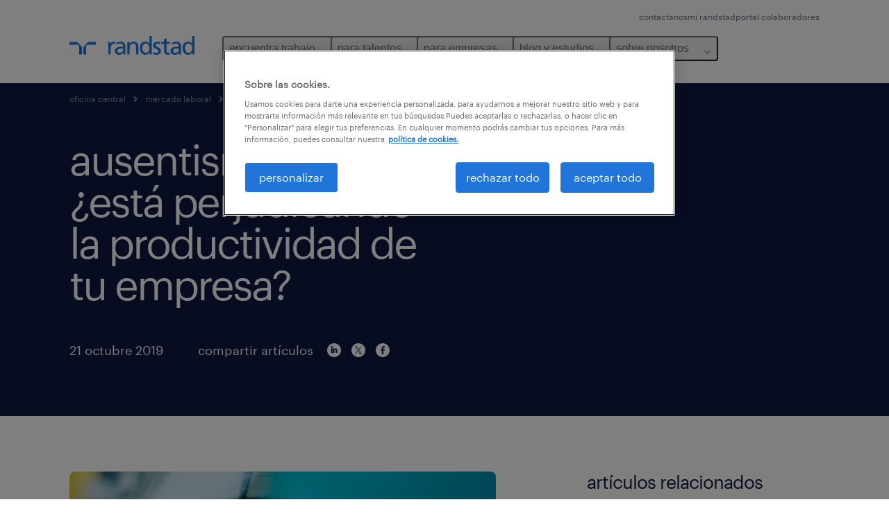

--- FILE ---
content_type: text/html
request_url: https://www.randstad.cl/mercado-laboral/liderazgo/ausentismo-laboral-esta-perjudicando-la-productividad-de-tu-empresa/
body_size: 16740
content:

<!DOCTYPE html>
<html lang="es" dir="ltr" prefix="og: https://ogp.me/ns#" class="opco-cl">
  <head>
    <meta charset="utf-8" />
<meta name="description" content="¿Sabías que puedes bajar el ausentismo laboral de tu empresa con iniciativas de RR.HH? Te decimos cómo implementar acciones que apunten a este objetivo! 👆" />
<meta name="keywords" content="absentismo, ausentismo laboral" />
<link rel="canonical" href="https://www.randstad.cl/mercado-laboral/liderazgo/ausentismo-laboral-esta-perjudicando-la-productividad-de-tu-empresa/" />
<meta name="robots" content="index, follow, max-image-preview:large" />
<meta name="google" content="naOAHO4aDjxXO-OkYn7pyi3-MyNi39w3yocmpV7hRmE" />
<meta property="og:url" content="https://www.randstad.cl/mercado-laboral/liderazgo/ausentismo-laboral-esta-perjudicando-la-productividad-de-tu-empresa/" />
<meta property="og:title" content="ausentismo laboral ¿está perjudicando la productividad de tu empresa?" />
<meta property="og:description" content="¿Sabías que puedes bajar el ausentismo laboral de tu empresa con iniciativas de RR.HH? Te decimos cómo implementar acciones que apunten a este objetivo! 👆" />
<meta property="og:image" content="https://www.randstad.cl/s3fs-media/cl/public/migration/blog_page/images/blog_image_DA08310A-93CD-49F5-B150-50D883A8261D.jpeg" />
<meta name="twitter:description" content="¿Sabías que puedes bajar el ausentismo laboral de tu empresa con iniciativas de RR.HH? Te decimos cómo implementar acciones que apunten a este objetivo! 👆" />
<meta name="twitter:title" content="ausentismo laboral ¿está perjudicando la productividad de tu empresa?" />
<meta name="twitter:image" content="https://www.randstad.cl/s3fs-media/cl/public/migration/blog_page/images/blog_image_DA08310A-93CD-49F5-B150-50D883A8261D.jpeg">
<meta name="facebook-domain-verification" content="tud0q216hqwxcwkzesjdul0xt5xn32" />
<meta name="google-site-verification" content="N9IsW9uVw1Lwmg3uR9SYC14dHdisluM_NNr5kqA8W0s" />
<meta name="MobileOptimized" content="width" />
<meta name="HandheldFriendly" content="true" />
<meta name="viewport" content="width=device-width, initial-scale=1.0" />
<script type="application/ld+json">{
    "@context": "https://schema.org",
    "@graph": [
        {
            "@type": "Article",
            "headline": "ausentismo laboral ¿está perjudicando la productividad de tu empresa?",
            "name": "Randstad Chile",
            "description": "¿Sabías que puedes bajar el ausentismo laboral de tu empresa con iniciativas de RR.HH? Te decimos cómo implementar acciones que apunten a este objetivo! \r\n\r\nLos líderes del capital humano siempre están buscando formas de aumentar la productividad de su fuerza laboral, por lo que es común",
            "image": {
                "@type": "ImageObject",
                "representativeOfPage": "True",
                "url": "https://www.randstad.cl/s3fs-media/cl/public/migration/blog_page/images/blog_image_DA08310A-93CD-49F5-B150-50D883A8261D.jpeg"
            },
            "datePublished": "Mon, 09/20/2021 - 17:27",
            "dateModified": "Wed, 10/11/2023 - 13:48",
            "isAccessibleForFree": "True",
            "author": {
                "@type": "Organization",
                "name": "Randstad Chile",
                "url": "https://www.randstad.cl/"
            },
            "publisher": {
                "@type": "Organization",
                "name": "Randstad Chile",
                "url": "https://www.randstad.cl/",
                "logo": {
                    "@type": "ImageObject",
                    "representativeOfPage": "True",
                    "url": "https://www.randstad.cl/themes/custom/bluex/src/assets/img/logo-bluex.png"
                }
            },
            "mainEntityOfPage": "ausentismo laboral ¿está perjudicando la productividad de tu empresa?"
        },
        {
            "@type": "WebPage",
            "breadcrumb": {
                "@type": "BreadcrumbList",
                "itemListElement": [
                    {
                        "@type": "ListItem",
                        "position": 1,
                        "name": "oficina central",
                        "item": "https://www.randstad.cl/"
                    },
                    {
                        "@type": "ListItem",
                        "position": 2,
                        "name": "mercado laboral ",
                        "item": "https://www.randstad.cl/mercado-laboral/"
                    },
                    {
                        "@type": "ListItem",
                        "position": 3,
                        "name": "liderazgo",
                        "item": "https://www.randstad.cl/mercado-laboral/liderazgo/ausentismo-laboral-esta-perjudicando-la-productividad-de-tu-empresa/"
                    },
                    {
                        "@type": "ListItem",
                        "position": 4,
                        "name": "ausentismo laboral ¿está perjudicando la productividad de tu empresa?",
                        "item": "https://www.randstad.cl/mercado-laboral/liderazgo/ausentismo-laboral-esta-perjudicando-la-productividad-de-tu-empresa/"
                    }
                ]
            },
            "author": {
                "@type": "Organization",
                "name": "Randstad Chile",
                "url": "https://www.randstad.cl/",
                "logo": {
                    "@type": "ImageObject",
                    "representativeOfPage": "True",
                    "url": "https://www.randstad.cl/themes/custom/bluex/src/assets/img/logo-bluex.png"
                }
            }
        }
    ]
}</script>
<link rel="icon" href="/themes/custom/bluex/favicon.ico" type="image/vnd.microsoft.icon" />
<script>window.rbdCaptchaSiteKey = '6Lf0apgeAAAAALUcyPq4iJYcjYPVgxlcunCI1InY'</script>
<script>window.rbdInvisibleCaptchaSiteKey = '6Ld4pLIbAAAAAPbcpPqv5iEEBi-eWtdHQ0DPFX7z'</script>
<script>window.captchaType = 'google_recaptcha'</script>
<script src="https://www.randstad.cl/scripts/cl/global-datalayer.js"></script>
<script>
        window.dataLayer = window.dataLayer || [];
        var data = {"page":{"categories":"liderazgo","tags":"","environment":"prd2","country":"CL","language":"es","type":"other","breadcrumb":[],"search_results":{"search_result_amount":0,"search_result_distance":0,"search_result_page":0,"search_result_zip_code":"","search_result_keyword":""}}};
        var isTalentFoundation = 0;
        if (!isTalentFoundation) {
          data.page.breadcrumb = JSON.parse(sessionStorage.getItem('breadcrumb')) || [];
        }
        var next_breadcrumb = JSON.parse(sessionStorage.getItem('breadcrumb')) || [];
        next_breadcrumb.push(data.page.type);
        sessionStorage.setItem('breadcrumb', JSON.stringify(next_breadcrumb));
        if (window.dataLayer[0] !== undefined) {
          window.dataLayer[0].page = data.page;
          if (data.ecommerce) {
             window.dataLayer[0].ecommerce = data.ecommerce;
          }
        }
        else {
          window.dataLayer.push(data);
        };</script>
<script>window.a2a_config=window.a2a_config||{};a2a_config.callbacks=[];a2a_config.overlays=[];a2a_config.templates={};</script>

		  <title>Ausentismo laboral ¿está perjudicando la productividad de tu empresa? | Randstad Chile</title>
	    <link rel="preload" href="/themes/custom/bluex/dist/assets/font/Graphik-Regular.woff2" as="font" type="font/woff2" crossorigin />

    <link rel="stylesheet" media="all" href="/sites/default/files/css/css_pxpS7U9vnah8tKqbkCyrv2o8pNIfuFIWO6l-yC1Zs0Q.css?delta=0&amp;language=es&amp;theme=bluex&amp;include=eJx1ilkOwyAQQy_EcqTIAyNCOwHEQNrevlWULj_9sZ-eTTL57pNUglio8lBDh-uMMGzBnhNGrsU0dKSOtqqPfTaI-xo3S5skWVeOplWRz-XFVnK5qukUl4A2wgr_w-7sv_ulki4Q7uOtjD508OYJymbPfFN_pNtqnMJPQ4dSWQ" />
<link rel="stylesheet" media="all" href="/sites/default/files/css/css_yjk4-ZuZVVvHLqjdqF9gShMmLfDcyfmIRVXj3sUGAGM.css?delta=1&amp;language=es&amp;theme=bluex&amp;include=eJx1ilkOwyAQQy_EcqTIAyNCOwHEQNrevlWULj_9sZ-eTTL57pNUglio8lBDh-uMMGzBnhNGrsU0dKSOtqqPfTaI-xo3S5skWVeOplWRz-XFVnK5qukUl4A2wgr_w-7sv_ulki4Q7uOtjD508OYJymbPfFN_pNtqnMJPQ4dSWQ" />

    <script src="https://www.randstad.cl/scripts/cl/gtm.js"></script>

    
  </head>
  <body class="path-node page-node-type-blog-page">
    
<noscript>
      <style>
html:not(.js) .modal--navigation{visibility:visible;position:static}html:not(.js) .modal--navigation .modal__header{display:none}html:not(.js) .modal--navigation .modal__dialog::before{opacity:1;transform:translateY(0)}html:not(.js) .modal--navigation .modal__main{opacity:1;padding-bottom:12px;height:100%;margin-top:20px}html:not(.js) .modal--navigation .modal__main::after{transform:translateY(100%)}html:not(.js) .collapsible__content{max-height:100%}html:not(.js) .collapsible__button,html:not(.js) .collapsible__trigger.button,html:not(.js) .navigation__top .navigation__service{display:none}html:not(.js) .banner__slide.hidden{display:block!important}html:not(.js) .blog-overview__list{width:100%;display:block;margin-left:0!important;margin-right:0!important}html:not(.js) .blog-overview__list li{width:100%!important;margin-bottom:20px;padding:0!important}html:not(.js) .carousel-hidden{position:relative;visibility:visible;opacity:1}html:not(.js) .blog-overview--carousel .blog-overview__list:not(.slick-initialized){visibility:visible!important}

      </style>
</noscript>

    <noscript><iframe src="https://www.googletagmanager.com/ns.html?id=GTM-MCCNCCL" height="0" width="0" sandbox></iframe></noscript>
      <div class="dialog-off-canvas-main-canvas" data-off-canvas-main-canvas>
    <nav role="navigation" aria-label="Mega Menu"  id="block-bluex-megamenu">
        


<script type="application/json" id="mega-menu-navigation-props">
	{"items":[{"title":"encuentra trabajo","children":[{"title":"todos los trabajos","url":"\/trabajos\/","children":[{"title":"miner\u00eda y energ\u00eda","url":"\/trabajos\/q-mineria\/"},{"title":"log\u00edstica","url":"\/trabajos\/s-logistica\/"},{"title":"ventas","url":"\/trabajos\/q-ventas\/"},{"title":"retail","url":"\/trabajos\/q-retail\/"},{"title":"part-time","url":"\/trabajos\/temporal\/"},{"title":"tiempo completo","url":"\/trabajos\/tiempo-completo\/"}]},{"title":"trabaja con nosotros","url":"\/unete-a-nuestro-equipo\/","children":[{"title":"trabaja en randstad","url":"\/unete-a-nuestro-equipo\/#trabaja"},{"title":"testimonios de trabajadores","url":"\/unete-a-nuestro-equipo\/#testimonials"}]}]},{"title":"para talentos","children":[{"title":"operational","url":"\/candidatos\/operational\/","children":[{"title":"secretariado y administraci\u00f3n","url":"\/candidatos\/operational\/secretariado-y-administracion\/"},{"title":"industria","url":"\/candidatos\/operational\/industria\/"},{"title":"log\u00edstica","url":"\/candidatos\/operational\/logistica\/"},{"title":"retail","url":"\/candidatos\/operational\/retail\/"}]},{"title":"professional","url":"\/candidatos\/professional\/","children":[{"title":"administraci\u00f3n","url":"\/candidatos\/professional\/administracion\/"},{"title":"finanzas y contabilidad","url":"\/candidatos\/professional\/finanzas-y-contabilidad\/"},{"title":"miner\u00eda y energ\u00eda","url":"\/candidatos\/professional\/mineria-y-energia\/"},{"title":"recursos humanos y legales","url":"\/candidatos\/professional\/recursos-humanos-y-legal\/"},{"title":"salud","url":"\/candidatos\/professional\/salud\/"},{"title":"ventas y marketing","url":"\/candidatos\/professional\/marketing-y-ventas\/"}]},{"title":"consejos laborales","url":"\/mercado-laboral\/articulos\/?search=consejos","children":[{"title":"c\u00f3mo hacer un cv","url":"\/mercado-laboral\/movilidad-laboral\/como-hacer-un-buen-cv-en-2024\/"},{"title":"pretensiones de renta","url":"\/mercado-laboral\/contratacion\/cual-es-tu-pretension-de-renta-3-respuestas-efectivas-para-entrevistas\/"},{"title":"c\u00f3mo pedir un aumento de sueldo","url":"\/mercado-laboral\/contratacion\/como-solicitar-un-aumento-de-sueldo\/"}]},{"title":"calculadora salarial","url":"https:\/\/calculadora.randstad.cl\/"},{"title":"Postula a empleos","url":"https:\/\/mirandstad.randstad.cl\/registro.aspx"}]},{"title":"para empresas","children":[{"title":"operational","url":"\/empresas\/operational\/","children":[{"title":"agronegocios","url":"\/empresas\/operational\/agronegocios\/"},{"title":"contact center y servicio al cliente","url":"\/empresas\/operational\/contact-center-servicio-al-cliente\/"},{"title":"energ\u00eda y miner\u00eda","url":"\/empresas\/operational\/mineria-y-energia\/"},{"title":"industria y manufactura","url":"\/empresas\/operational\/industria-manufactura\/"},{"title":"log\u00edstica & supply chain","url":"\/empresas\/operational\/logistica-supply-chain\/"},{"title":"retail","url":"\/empresas\/operational\/retail\/"}]},{"title":"professional","url":"\/empresas\/professional\/","children":[{"title":"administraci\u00f3n","url":"\/empresas\/professional\/administracion\/"},{"title":"banca e instituciones financieras","url":"\/empresas\/professional\/finanzas-y-contabilidad\/"},{"title":"ingenier\u00eda, dise\u00f1o, investigaci\u00f3n y desarrollo","url":"\/empresas\/professional\/ingenieria-diseno-investigacion\/"},{"title":"marketing y ventas","url":"\/empresas\/professional\/marketing-y-ventas\/"},{"title":"recursos humanos y legales","url":"\/empresas\/professional\/recursos-humanos-y-legales\/"},{"title":"salud y educaci\u00f3n","url":"\/empresas\/professional\/salud"}]},{"title":"enterprise","url":"\/enterprise\/","children":[{"title":"RPO","url":"\/clientes\/nuestras-soluciones\/recruitment-process-outsourcing\/"},{"title":"transici\u00f3n de carrera","url":"\/enterprise\/consultoria\/#transicion_carrera_id"},{"title":"consultor\u00eda","url":"\/enterprise\/consultoria\/"}]},{"title":"digital","url":"\/empresas\/digital\/","children":[{"title":"anal\u00edtica de datos","url":"\/empresas\/digital\/#analitica"},{"title":"experiencia de usuario","url":"\/empresas\/digital\/#experiencia"},{"title":"infraestructura y nube","url":"\/empresas\/digital\/#infraestructura"},{"title":"ingenier\u00eda en productos digitales","url":"\/empresas\/digital\/#productos-digitales"}]},{"title":"nuestras soluciones","url":"\/clientes\/nuestras-soluciones\/","children":[{"title":"reclutamiento y seleccion","url":"\/clientes\/nuestras-soluciones\/reclutamiento-y-seleccion\/"},{"title":"outsourcing ","url":"\/clientes\/nuestras-soluciones\/outsourcing\/"},{"title":"servicios transitorios","url":"\/clientes\/nuestras-soluciones\/servicios-transitorios\/"},{"title":"inhouse services","url":"\/clientes\/nuestras-soluciones\/inhouse-services\/"},{"title":"executive search","url":"\/clientes\/nuestras-soluciones\/executive-search\/"},{"title":"inclusi\u00f3n laboral","url":"\/sobre-nosotros\/inclusion-laboral\/"}]},{"title":"formulario para empresas","url":"\/clientes\/necesito-personal\/"}]},{"title":"blog y estudios","children":[{"title":"art\u00edculos","url":"\/mercado-laboral\/articulos\/","children":[{"title":"tendencias del mercado laboral","url":"\/mercado-laboral\/articulos\/movilidad-laboral\/"},{"title":"gesti\u00f3n de personas","url":"\/mercado-laboral\/articulos\/gestion-de-personas\/"},{"title":"consejos laborales","url":"\/mercado-laboral\/articulos\/consejos\/"}]},{"title":"estudio de tendencias y rentas","url":"\/estudio-de-rentas\/","children":[{"title":"qu\u00e9 quieren los trabajadores","url":"\/estudio-de-rentas\/#estudio"},{"title":"desaf\u00edos empresariales 2025","url":"\/estudio-de-rentas\/#meto"},{"title":"descarga gratis el estudio","url":"\/estudio-de-rentas\/#estudio"}]},{"title":"workmonitor","url":"\/workmonitor\/","children":[{"title":"descarga gratis el estudio","url":"\/workmonitor\/#descargar"},{"title":"\u00bfqu\u00e9 es el estudio Workmonitor?","url":"\/workmonitor\/#repensar"},{"title":"tem\u00e1ticas principales","url":"\/workmonitor\/#principales"}]},{"title":"estudio employer brand research","url":"\/employer-branding\/","children":[{"title":"ganadores 2025","url":"\/employer-branding\/"},{"title":"revive el evento","url":"\/employer-branding\/"},{"title":"descargar estudio","url":"\/employer-branding\/"}]},{"title":"biblioteca de recursos","url":"","children":[{"title":"glosario de rr.hh.","url":"\/glosario\/","attributes":{"target":"_self"}},{"title":"gu\u00edas para empresas","url":"\/guias\/practica-para-procesos-de-contratacion-neutros-al-genero\/"},{"title":"informe gen z","url":"\/gen-z\/"}]},{"title":"sala de prensa","url":"https:\/\/www.randstad.cl\/sala-de-prensa\/","children":[{"title":"\u00daltimos comunicados","url":"https:\/\/www.randstad.cl\/sala-de-prensa\/"},{"title":"Randstad en los medios","url":"https:\/\/www.randstad.cl\/sala-de-prensa\/"},{"title":"Contacto para prensa","url":"\/contactanos\/"}]}]},{"title":"sobre nosotros","children":[{"title":"quienes somos","url":"\/sobre-nosotros\/","children":[{"title":"nuestra historia","url":"\/sobre-nosotros\/historia\/"},{"title":"nuestro adn","url":"\/sobre-nosotros\/nuestro-adn\/"}]},{"title":"gobierno corporativo","url":"\/sobre-nosotros\/gobierno-corporativo\/","children":[{"title":"WEPs","url":"\/sobre-nosotros\/gobierno-corporativo\/weps-onumujeres\/"}]},{"title":"cont\u00e1ctanos","url":"\/contactanos\/"},{"title":"nuestras oficinas","url":"\/oficinas\/"},{"title":"reg\u00edstrate candidato","url":"https:\/\/mirandstad.randstad.cl\/registro.aspx?_ga=2.180336100.1158732294.1717505893-1714422548.1717051275"},{"title":"Ley Karin","url":"\/ley-karin\/"}]}],"aria":{"navigation":{"menu":"menu","navigation":"navigation","close":"cerrar"},"megaMenu":{"main":"main","close":"close menu"}},"logo":{"title":"Randstad","href":"\/"},"utilityItems":[{"title":"contactanos","url":"\/contactanos\/"},{"title":"mi randstad","url":"https:\/\/mirandstad.randstad.cl\/registro.aspx?_ga=2.139572919.583987234.1717833135-1809735884.1717833135"},{"title":"portal colaboradores","url":"https:\/\/portal-colaboradores.randstad.cl"}]}
</script>

<div data-rel-component="navigation" data-rel-component-props-id="mega-menu-navigation-props"><div class="rel_base rel_c_megamenu rel_relative rel_z-10 rel_bg-default lg:rel_flex lg:rel_items-center" data-rel-theme="light-default"><div class="lg:rel_container lg:rel_mx-auto lg:rel_grid lg:rel_grid-cols-[1fr_min-content] lg:rel_flex-wrap xl:rel_flex max-lg:[&_a]:rel_no-underline" style="overflow:hidden;visibility:hidden"><div class="rel_w-full lg:rel_pb-6 lg:rel_pt-2"><div class="rel_mx-auto rel_hidden rel_gap-x-6 rel_pb-1 rel_pt-2 rel_text-link-xs lg:rel_flex lg:rel_w-full lg:rel_justify-end"><a href="/contactanos/" class="!rel_text-on-bg-default-subtle rel_underline hover:!rel_text-on-bg-default-link-hover active:!rel_text-on-bg-default-link-pressed">contactanos</a><a href="https://mirandstad.randstad.cl/registro.aspx?_ga=2.139572919.583987234.1717833135-1809735884.1717833135" class="!rel_text-on-bg-default-subtle rel_underline hover:!rel_text-on-bg-default-link-hover active:!rel_text-on-bg-default-link-pressed">mi randstad</a><a href="https://portal-colaboradores.randstad.cl" class="!rel_text-on-bg-default-subtle rel_underline hover:!rel_text-on-bg-default-link-hover active:!rel_text-on-bg-default-link-pressed">portal colaboradores</a></div><div class="rel_box-content rel_flex rel_items-center rel_gap-x-2 rel_py-3 max-lg:rel_pl-6 max-lg:rel_pr-4 lg:rel_grid lg:rel_grid-cols-[auto_minmax(min-content,1fr)_auto] lg:rel_gap-0 lg:rel_border-none lg:rel_pt-4 lg:rel_pb-2"><div class="rel_inline-flex lg:rel_self-start lg:rel_pr-10"><a href="/" class="rel_c_megamenu__logo-link rel_inline-flex rel_object-left lg:rel_flex-shrink-0 lg:rel_self-start"><svg xmlns="http://www.w3.org/2000/svg" viewbox="0 0 205 30.64"><title>randstad</title><path d="M15.95,30.32H20.5V18.87a2.26,2.26,0,0,0-.67-1.62l-6.75-6.75a2.25,2.25,0,0,0-1.62-.67H0v4.56H12.53a3.42,3.42,0,0,1,3.42,3.42Z" transform="translate(0 -0.18)"></path><path d="M27.28,30.32H22.72V18.87a2.26,2.26,0,0,1,.67-1.62l6.75-6.75a2.25,2.25,0,0,1,1.62-.67H43.22v4.56H30.69a3.42,3.42,0,0,0-3.42,3.42Z" transform="translate(0 -0.18)"></path><path d="M63.8,9.82h3.52V13h.08a6.24,6.24,0,0,1,5.34-3.66,10.69,10.69,0,0,1,2.49.28V13a5.6,5.6,0,0,0-2.09-.36c-3.38,0-5.59,3.22-5.59,8.37v9.33H63.8Z" transform="translate(0 -0.18)"></path><path d="M179.24,22.35c0,3.09-2,5.44-5.7,5.44-1.72,0-3.81-1.18-3.81-3.36,0-3.65,5.06-4,7.1-4,.8,0,1.6.08,2.41.08Zm-11-7.87a9.52,9.52,0,0,1,5.94-2.13c3.77,0,5.05,1.84,5.05,5.38-1.48-.08-2.53-.08-4-.08-3.89,0-9.52,1.6-9.52,6.75,0,4.5,3.1,6.42,7.51,6.42a7.6,7.6,0,0,0,6.34-3.11h.08v2.61H183V17.79c0-5.6-2.36-8.47-8.21-8.47A13.1,13.1,0,0,0,168,11.24Z" transform="translate(0 -0.18)"></path><path d="M88,22.35c0,3.09-2,5.44-5.7,5.44-1.73,0-3.81-1.18-3.81-3.36,0-3.65,5.06-4,7.1-4,.8,0,1.6.08,2.41.08ZM77,14.48A9.52,9.52,0,0,1,83,12.35c3.77,0,5.06,1.84,5.06,5.38-1.48-.08-2.53-.08-4-.08-3.89,0-9.52,1.6-9.52,6.75,0,4.5,3.1,6.42,7.51,6.42a7.6,7.6,0,0,0,6.34-3.11h.08v2.61H91.8V17.79c0-5.6-2.36-8.47-8.21-8.47a13.1,13.1,0,0,0-6.74,1.92Z" transform="translate(0 -0.18)"></path><path d="M94.88,9.82h3.64V13h.08a7.39,7.39,0,0,1,6.73-3.72c5.31,0,7.66,3.28,7.66,8.79V30.32h-3.76V19.69c0-4.79-1-7.13-4.35-7.33-4.31,0-6.24,3.47-6.24,8.48v9.48H94.88Z" transform="translate(0 -0.18)"></path><path d="M137.55,26.33a10.06,10.06,0,0,0,4.7,1.45c1.72,0,3.85-.73,3.85-2.95,0-3.76-8.87-3.43-8.87-9.21,0-4.27,3.18-6.31,7.23-6.31a15.49,15.49,0,0,1,4.7.81l-.32,3.27a11,11,0,0,0-4-1.05c-1.92,0-3.61.81-3.61,2.51,0,4.2,8.87,3,8.87,9.58,0,4.39-3.5,6.39-7.15,6.39a11.84,11.84,0,0,1-5.62-1.12Z" transform="translate(0 -0.18)"></path><path d="M164.48,12.85h-5.43V24.11c0,2.38,1.45,3.67,3.17,3.67a4.65,4.65,0,0,0,2.57-.73v3.2a11.94,11.94,0,0,1-3.21.56c-3.89,0-6.29-1.83-6.29-5.94v-12h-4.62v-3h4.62V5.08l3.76-1.2V9.82h5.43Z" transform="translate(0 -0.18)"></path><path d="M189.56,20c-.08-3.76,1.53-7.64,5.62-7.64s6.06,3.92,6.06,7.76c0,3.43-1.77,7.68-6,7.68C191.17,27.79,189.48,23.22,189.56,20ZM201.4,30.32H205V.18h-3.76V12.6h-.08C200,10.72,198,9.32,194.38,9.32c-5.94,0-8.84,4.85-8.84,10.37s2.61,11.13,8.8,11.13a8.22,8.22,0,0,0,7-3.36h.08Z" transform="translate(0 -0.18)"></path><path d="M119.57,20c-.08-3.76,1.53-7.64,5.62-7.64s6.06,3.92,6.06,7.76c0,3.43-1.77,7.68-6,7.68C121.17,27.79,119.48,23.22,119.57,20Zm11.84,10.33H135V.18h-3.76V12.6h-.08C130,10.72,128,9.32,124.38,9.32c-5.94,0-8.84,4.85-8.84,10.37s2.61,11.13,8.8,11.13a8.22,8.22,0,0,0,7-3.36h.08Z" transform="translate(0 -0.18)"></path></svg></a></div><div class="rel_hidden lg:rel_block"><div class="lg:rel_inline-flex"><nav aria-label="main" ><ul class="rel_flex rel_flex-col lg:rel_flex-row lg:rel_gap-2"><li><button aria-haspopup="true" aria-expanded="false" class="rel_c_megamenu__l1-btn rel_group">encuentra trabajo<span class="rel_c_megamenu__btn-icon-wrap"><svg viewbox="0 0 20 20" xmlns="http://www.w3.org/2000/svg" aria-hidden="true" class="rel_c_megamenu__btn-icon rel_c_megamenu__l1-btn-icon"><path d="M18,6.5c0,0.3-0.1,0.5-0.3,0.7l-7,7c-0.4,0.4-1,0.4-1.4,0l-7-7c-0.4-0.4-0.4-1,0-1.4c0.4-0.4,1-0.4,1.4,0l6.3,6.3l6.3-6.3c0.4-0.4,1-0.4,1.4,0C17.9,6,18,6.2,18,6.5"></path></svg></span></button><div class="rel_fixed rel_left-0 rel_hidden rel_h-full rel_w-full lg:rel_mt-3"></div><div class="rel_c_megamenu__menu rel_hidden lg:rel_-mt-6" data-rel-mega-menu="true"><div class="rel_relative rel_w-full lg:rel_container lg:rel_mx-auto"><div class="rel_sticky rel_top-0 rel_h-px rel_border-t rel_border-default max-lg:rel_hidden"></div><div class="lg:rel_flex lg:rel_gap-x-1"><div class="rel_order-2 rel_hidden rel_flex-shrink-0 lg:rel_block"><button type="button" aria-label="close menu" class="rel_c_megamenu__close-btn"><span class="rel_size-[20px]"><svg viewbox="0 0 20 20" xmlns="http://www.w3.org/2000/svg" aria-hidden="true" class="rel_fill-icon-on-bg-tertiary-idle"><path d="M11.4141,10 L17.7071,3.707 C18.0981,3.316 18.0981,2.684 17.7071,2.293 C17.3161,1.902 16.6841,1.902 16.2931,2.293 L10.0001,8.586 L3.7071,2.293 C3.3161,1.902 2.6841,1.902 2.2931,2.293 C1.9021,2.684 1.9021,3.316 2.2931,3.707 L8.5861,10 L2.2931,16.293 C1.9021,16.684 1.9021,17.316 2.2931,17.707 C2.4881,17.902 2.7441,18 3.0001,18 C3.2561,18 3.5121,17.902 3.7071,17.707 L10.0001,11.414 L16.2931,17.707 C16.4881,17.902 16.7441,18 17.0001,18 C17.2561,18 17.5121,17.902 17.7071,17.707 C18.0981,17.316 18.0981,16.683 17.7071,16.292 L11.4141,10 Z"></path></svg></span></button></div><ul class="rel_c_megamenu__menu-list"><li class="rel_c_megamenu__menu-item"><a href="/trabajos/" class="rel_c_megamenu__l2-link" >todos los trabajos</a><ul class="rel_flex rel_flex-col rel_c_megamenu__l3-list"><li><a href="/trabajos/q-mineria/" class="rel_c_megamenu__l4-link">minería y energía</a></li><li><a href="/trabajos/s-logistica/" class="rel_c_megamenu__l4-link">logística</a></li><li><a href="/trabajos/q-ventas/" class="rel_c_megamenu__l4-link">ventas</a></li><li><a href="/trabajos/q-retail/" class="rel_c_megamenu__l4-link">retail</a></li><li><a href="/trabajos/temporal/" class="rel_c_megamenu__l4-link">part-time</a></li><li><a href="/trabajos/tiempo-completo/" class="rel_c_megamenu__l4-link">tiempo completo</a></li></ul></li><li class="rel_c_megamenu__menu-item"><a href="/unete-a-nuestro-equipo/" class="rel_c_megamenu__l2-link" >trabaja con nosotros</a><ul class="rel_flex rel_flex-col rel_c_megamenu__l3-list"><li><a href="/unete-a-nuestro-equipo/#trabaja" class="rel_c_megamenu__l4-link">trabaja en randstad</a></li><li><a href="/unete-a-nuestro-equipo/#testimonials" class="rel_c_megamenu__l4-link">testimonios de trabajadores</a></li></ul></li></ul></div></div></div><div class="rel_my-1 rel_border-b rel_border-default lg:rel_hidden"></div></li><li><button aria-haspopup="true" aria-expanded="false" class="rel_c_megamenu__l1-btn rel_group">para talentos<span class="rel_c_megamenu__btn-icon-wrap"><svg viewbox="0 0 20 20" xmlns="http://www.w3.org/2000/svg" aria-hidden="true" class="rel_c_megamenu__btn-icon rel_c_megamenu__l1-btn-icon"><path d="M18,6.5c0,0.3-0.1,0.5-0.3,0.7l-7,7c-0.4,0.4-1,0.4-1.4,0l-7-7c-0.4-0.4-0.4-1,0-1.4c0.4-0.4,1-0.4,1.4,0l6.3,6.3l6.3-6.3c0.4-0.4,1-0.4,1.4,0C17.9,6,18,6.2,18,6.5"></path></svg></span></button><div class="rel_fixed rel_left-0 rel_hidden rel_h-full rel_w-full lg:rel_mt-3"></div><div class="rel_c_megamenu__menu rel_hidden lg:rel_-mt-6" data-rel-mega-menu="true"><div class="rel_relative rel_w-full lg:rel_container lg:rel_mx-auto"><div class="rel_sticky rel_top-0 rel_h-px rel_border-t rel_border-default max-lg:rel_hidden"></div><div class="lg:rel_flex lg:rel_gap-x-1"><div class="rel_order-2 rel_hidden rel_flex-shrink-0 lg:rel_block"><button type="button" aria-label="close menu" class="rel_c_megamenu__close-btn"><span class="rel_size-[20px]"><svg viewbox="0 0 20 20" xmlns="http://www.w3.org/2000/svg" aria-hidden="true" class="rel_fill-icon-on-bg-tertiary-idle"><path d="M11.4141,10 L17.7071,3.707 C18.0981,3.316 18.0981,2.684 17.7071,2.293 C17.3161,1.902 16.6841,1.902 16.2931,2.293 L10.0001,8.586 L3.7071,2.293 C3.3161,1.902 2.6841,1.902 2.2931,2.293 C1.9021,2.684 1.9021,3.316 2.2931,3.707 L8.5861,10 L2.2931,16.293 C1.9021,16.684 1.9021,17.316 2.2931,17.707 C2.4881,17.902 2.7441,18 3.0001,18 C3.2561,18 3.5121,17.902 3.7071,17.707 L10.0001,11.414 L16.2931,17.707 C16.4881,17.902 16.7441,18 17.0001,18 C17.2561,18 17.5121,17.902 17.7071,17.707 C18.0981,17.316 18.0981,16.683 17.7071,16.292 L11.4141,10 Z"></path></svg></span></button></div><ul class="rel_c_megamenu__menu-list"><li class="rel_c_megamenu__menu-item"><a href="/candidatos/operational/" class="rel_c_megamenu__l2-link" >operational</a><ul class="rel_flex rel_flex-col rel_c_megamenu__l3-list"><li><a href="/candidatos/operational/secretariado-y-administracion/" class="rel_c_megamenu__l4-link">secretariado y administración</a></li><li><a href="/candidatos/operational/industria/" class="rel_c_megamenu__l4-link">industria</a></li><li><a href="/candidatos/operational/logistica/" class="rel_c_megamenu__l4-link">logística</a></li><li><a href="/candidatos/operational/retail/" class="rel_c_megamenu__l4-link">retail</a></li></ul></li><li class="rel_c_megamenu__menu-item"><a href="/candidatos/professional/" class="rel_c_megamenu__l2-link" >professional</a><ul class="rel_flex rel_flex-col rel_c_megamenu__l3-list"><li><a href="/candidatos/professional/administracion/" class="rel_c_megamenu__l4-link">administración</a></li><li><a href="/candidatos/professional/finanzas-y-contabilidad/" class="rel_c_megamenu__l4-link">finanzas y contabilidad</a></li><li><a href="/candidatos/professional/mineria-y-energia/" class="rel_c_megamenu__l4-link">minería y energía</a></li><li><a href="/candidatos/professional/recursos-humanos-y-legal/" class="rel_c_megamenu__l4-link">recursos humanos y legales</a></li><li><a href="/candidatos/professional/salud/" class="rel_c_megamenu__l4-link">salud</a></li><li><a href="/candidatos/professional/marketing-y-ventas/" class="rel_c_megamenu__l4-link">ventas y marketing</a></li></ul></li><li class="rel_c_megamenu__menu-item"><a href="/mercado-laboral/articulos/?search=consejos" class="rel_c_megamenu__l2-link" >consejos laborales</a><ul class="rel_flex rel_flex-col rel_c_megamenu__l3-list"><li><a href="/mercado-laboral/movilidad-laboral/como-hacer-un-buen-cv-en-2024/" class="rel_c_megamenu__l4-link">cómo hacer un cv</a></li><li><a href="/mercado-laboral/contratacion/cual-es-tu-pretension-de-renta-3-respuestas-efectivas-para-entrevistas/" class="rel_c_megamenu__l4-link">pretensiones de renta</a></li><li><a href="/mercado-laboral/contratacion/como-solicitar-un-aumento-de-sueldo/" class="rel_c_megamenu__l4-link">cómo pedir un aumento de sueldo</a></li></ul></li><li class="rel_c_megamenu__menu-item"><a href="https://calculadora.randstad.cl/" class="rel_c_megamenu__l2-link" >calculadora salarial</a></li><li class="rel_c_megamenu__menu-item"><a href="https://mirandstad.randstad.cl/registro.aspx" class="rel_c_megamenu__l2-link" >Postula a empleos</a></li></ul></div></div></div><div class="rel_my-1 rel_border-b rel_border-default lg:rel_hidden"></div></li><li><button aria-haspopup="true" aria-expanded="false" class="rel_c_megamenu__l1-btn rel_group">para empresas<span class="rel_c_megamenu__btn-icon-wrap"><svg viewbox="0 0 20 20" xmlns="http://www.w3.org/2000/svg" aria-hidden="true" class="rel_c_megamenu__btn-icon rel_c_megamenu__l1-btn-icon"><path d="M18,6.5c0,0.3-0.1,0.5-0.3,0.7l-7,7c-0.4,0.4-1,0.4-1.4,0l-7-7c-0.4-0.4-0.4-1,0-1.4c0.4-0.4,1-0.4,1.4,0l6.3,6.3l6.3-6.3c0.4-0.4,1-0.4,1.4,0C17.9,6,18,6.2,18,6.5"></path></svg></span></button><div class="rel_fixed rel_left-0 rel_hidden rel_h-full rel_w-full lg:rel_mt-3"></div><div class="rel_c_megamenu__menu rel_hidden lg:rel_-mt-6" data-rel-mega-menu="true"><div class="rel_relative rel_w-full lg:rel_container lg:rel_mx-auto"><div class="rel_sticky rel_top-0 rel_h-px rel_border-t rel_border-default max-lg:rel_hidden"></div><div class="lg:rel_flex lg:rel_gap-x-1"><div class="rel_order-2 rel_hidden rel_flex-shrink-0 lg:rel_block"><button type="button" aria-label="close menu" class="rel_c_megamenu__close-btn"><span class="rel_size-[20px]"><svg viewbox="0 0 20 20" xmlns="http://www.w3.org/2000/svg" aria-hidden="true" class="rel_fill-icon-on-bg-tertiary-idle"><path d="M11.4141,10 L17.7071,3.707 C18.0981,3.316 18.0981,2.684 17.7071,2.293 C17.3161,1.902 16.6841,1.902 16.2931,2.293 L10.0001,8.586 L3.7071,2.293 C3.3161,1.902 2.6841,1.902 2.2931,2.293 C1.9021,2.684 1.9021,3.316 2.2931,3.707 L8.5861,10 L2.2931,16.293 C1.9021,16.684 1.9021,17.316 2.2931,17.707 C2.4881,17.902 2.7441,18 3.0001,18 C3.2561,18 3.5121,17.902 3.7071,17.707 L10.0001,11.414 L16.2931,17.707 C16.4881,17.902 16.7441,18 17.0001,18 C17.2561,18 17.5121,17.902 17.7071,17.707 C18.0981,17.316 18.0981,16.683 17.7071,16.292 L11.4141,10 Z"></path></svg></span></button></div><ul class="rel_c_megamenu__menu-list"><li class="rel_c_megamenu__menu-item"><a href="/empresas/operational/" class="rel_c_megamenu__l2-link" >operational</a><ul class="rel_flex rel_flex-col rel_c_megamenu__l3-list"><li><a href="/empresas/operational/agronegocios/" class="rel_c_megamenu__l4-link">agronegocios</a></li><li><a href="/empresas/operational/contact-center-servicio-al-cliente/" class="rel_c_megamenu__l4-link">contact center y servicio al cliente</a></li><li><a href="/empresas/operational/mineria-y-energia/" class="rel_c_megamenu__l4-link">energía y minería</a></li><li><a href="/empresas/operational/industria-manufactura/" class="rel_c_megamenu__l4-link">industria y manufactura</a></li><li><a href="/empresas/operational/logistica-supply-chain/" class="rel_c_megamenu__l4-link">logística &amp; supply chain</a></li><li><a href="/empresas/operational/retail/" class="rel_c_megamenu__l4-link">retail</a></li></ul></li><li class="rel_c_megamenu__menu-item"><a href="/empresas/professional/" class="rel_c_megamenu__l2-link" >professional</a><ul class="rel_flex rel_flex-col rel_c_megamenu__l3-list"><li><a href="/empresas/professional/administracion/" class="rel_c_megamenu__l4-link">administración</a></li><li><a href="/empresas/professional/finanzas-y-contabilidad/" class="rel_c_megamenu__l4-link">banca e instituciones financieras</a></li><li><a href="/empresas/professional/ingenieria-diseno-investigacion/" class="rel_c_megamenu__l4-link">ingeniería, diseño, investigación y desarrollo</a></li><li><a href="/empresas/professional/marketing-y-ventas/" class="rel_c_megamenu__l4-link">marketing y ventas</a></li><li><a href="/empresas/professional/recursos-humanos-y-legales/" class="rel_c_megamenu__l4-link">recursos humanos y legales</a></li><li><a href="/empresas/professional/salud" class="rel_c_megamenu__l4-link">salud y educación</a></li></ul></li><li class="rel_c_megamenu__menu-item"><a href="/enterprise/" class="rel_c_megamenu__l2-link" >enterprise</a><ul class="rel_flex rel_flex-col rel_c_megamenu__l3-list"><li><a href="/clientes/nuestras-soluciones/recruitment-process-outsourcing/" class="rel_c_megamenu__l4-link">RPO</a></li><li><a href="/enterprise/consultoria/#transicion_carrera_id" class="rel_c_megamenu__l4-link">transición de carrera</a></li><li><a href="/enterprise/consultoria/" class="rel_c_megamenu__l4-link">consultoría</a></li></ul></li><li class="rel_c_megamenu__menu-item"><a href="/empresas/digital/" class="rel_c_megamenu__l2-link" >digital</a><ul class="rel_flex rel_flex-col rel_c_megamenu__l3-list"><li><a href="/empresas/digital/#analitica" class="rel_c_megamenu__l4-link">analítica de datos</a></li><li><a href="/empresas/digital/#experiencia" class="rel_c_megamenu__l4-link">experiencia de usuario</a></li><li><a href="/empresas/digital/#infraestructura" class="rel_c_megamenu__l4-link">infraestructura y nube</a></li><li><a href="/empresas/digital/#productos-digitales" class="rel_c_megamenu__l4-link">ingeniería en productos digitales</a></li></ul></li><li class="rel_c_megamenu__menu-item"><a href="/clientes/nuestras-soluciones/" class="rel_c_megamenu__l2-link" >nuestras soluciones</a><ul class="rel_flex rel_flex-col rel_c_megamenu__l3-list"><li><a href="/clientes/nuestras-soluciones/reclutamiento-y-seleccion/" class="rel_c_megamenu__l4-link">reclutamiento y seleccion</a></li><li><a href="/clientes/nuestras-soluciones/outsourcing/" class="rel_c_megamenu__l4-link">outsourcing </a></li><li><a href="/clientes/nuestras-soluciones/servicios-transitorios/" class="rel_c_megamenu__l4-link">servicios transitorios</a></li><li><a href="/clientes/nuestras-soluciones/inhouse-services/" class="rel_c_megamenu__l4-link">inhouse services</a></li><li><a href="/clientes/nuestras-soluciones/executive-search/" class="rel_c_megamenu__l4-link">executive search</a></li><li><a href="/sobre-nosotros/inclusion-laboral/" class="rel_c_megamenu__l4-link">inclusión laboral</a></li></ul></li><li class="rel_c_megamenu__menu-item"><a href="/clientes/necesito-personal/" class="rel_c_megamenu__l2-link" >formulario para empresas</a></li></ul></div></div></div><div class="rel_my-1 rel_border-b rel_border-default lg:rel_hidden"></div></li><li><button aria-haspopup="true" aria-expanded="false" class="rel_c_megamenu__l1-btn rel_group">blog y estudios<span class="rel_c_megamenu__btn-icon-wrap"><svg viewbox="0 0 20 20" xmlns="http://www.w3.org/2000/svg" aria-hidden="true" class="rel_c_megamenu__btn-icon rel_c_megamenu__l1-btn-icon"><path d="M18,6.5c0,0.3-0.1,0.5-0.3,0.7l-7,7c-0.4,0.4-1,0.4-1.4,0l-7-7c-0.4-0.4-0.4-1,0-1.4c0.4-0.4,1-0.4,1.4,0l6.3,6.3l6.3-6.3c0.4-0.4,1-0.4,1.4,0C17.9,6,18,6.2,18,6.5"></path></svg></span></button><div class="rel_fixed rel_left-0 rel_hidden rel_h-full rel_w-full lg:rel_mt-3"></div><div class="rel_c_megamenu__menu rel_hidden lg:rel_-mt-6" data-rel-mega-menu="true"><div class="rel_relative rel_w-full lg:rel_container lg:rel_mx-auto"><div class="rel_sticky rel_top-0 rel_h-px rel_border-t rel_border-default max-lg:rel_hidden"></div><div class="lg:rel_flex lg:rel_gap-x-1"><div class="rel_order-2 rel_hidden rel_flex-shrink-0 lg:rel_block"><button type="button" aria-label="close menu" class="rel_c_megamenu__close-btn"><span class="rel_size-[20px]"><svg viewbox="0 0 20 20" xmlns="http://www.w3.org/2000/svg" aria-hidden="true" class="rel_fill-icon-on-bg-tertiary-idle"><path d="M11.4141,10 L17.7071,3.707 C18.0981,3.316 18.0981,2.684 17.7071,2.293 C17.3161,1.902 16.6841,1.902 16.2931,2.293 L10.0001,8.586 L3.7071,2.293 C3.3161,1.902 2.6841,1.902 2.2931,2.293 C1.9021,2.684 1.9021,3.316 2.2931,3.707 L8.5861,10 L2.2931,16.293 C1.9021,16.684 1.9021,17.316 2.2931,17.707 C2.4881,17.902 2.7441,18 3.0001,18 C3.2561,18 3.5121,17.902 3.7071,17.707 L10.0001,11.414 L16.2931,17.707 C16.4881,17.902 16.7441,18 17.0001,18 C17.2561,18 17.5121,17.902 17.7071,17.707 C18.0981,17.316 18.0981,16.683 17.7071,16.292 L11.4141,10 Z"></path></svg></span></button></div><ul class="rel_c_megamenu__menu-list"><li class="rel_c_megamenu__menu-item"><a href="/mercado-laboral/articulos/" class="rel_c_megamenu__l2-link" >artículos</a><ul class="rel_flex rel_flex-col rel_c_megamenu__l3-list"><li><a href="/mercado-laboral/articulos/movilidad-laboral/" class="rel_c_megamenu__l4-link">tendencias del mercado laboral</a></li><li><a href="/mercado-laboral/articulos/gestion-de-personas/" class="rel_c_megamenu__l4-link">gestión de personas</a></li><li><a href="/mercado-laboral/articulos/consejos/" class="rel_c_megamenu__l4-link">consejos laborales</a></li></ul></li><li class="rel_c_megamenu__menu-item"><a href="/estudio-de-rentas/" class="rel_c_megamenu__l2-link" >estudio de tendencias y rentas</a><ul class="rel_flex rel_flex-col rel_c_megamenu__l3-list"><li><a href="/estudio-de-rentas/#estudio" class="rel_c_megamenu__l4-link">qué quieren los trabajadores</a></li><li><a href="/estudio-de-rentas/#meto" class="rel_c_megamenu__l4-link">desafíos empresariales 2025</a></li><li><a href="/estudio-de-rentas/#estudio" class="rel_c_megamenu__l4-link">descarga gratis el estudio</a></li></ul></li><li class="rel_c_megamenu__menu-item"><a href="/workmonitor/" class="rel_c_megamenu__l2-link" >workmonitor</a><ul class="rel_flex rel_flex-col rel_c_megamenu__l3-list"><li><a href="/workmonitor/#descargar" class="rel_c_megamenu__l4-link">descarga gratis el estudio</a></li><li><a href="/workmonitor/#repensar" class="rel_c_megamenu__l4-link">¿qué es el estudio Workmonitor?</a></li><li><a href="/workmonitor/#principales" class="rel_c_megamenu__l4-link">temáticas principales</a></li></ul></li><li class="rel_c_megamenu__menu-item"><a href="/employer-branding/" class="rel_c_megamenu__l2-link" >estudio employer brand research</a><ul class="rel_flex rel_flex-col rel_c_megamenu__l3-list"><li><a href="/employer-branding/" class="rel_c_megamenu__l4-link">ganadores 2025</a></li><li><a href="/employer-branding/" class="rel_c_megamenu__l4-link">revive el evento</a></li><li><a href="/employer-branding/" class="rel_c_megamenu__l4-link">descargar estudio</a></li></ul></li><li class="rel_c_megamenu__menu-item"><div role="heading" aria-level="2" class="rel_px-6 rel_py-3 rel_text-heading-xs rel_text-on-bg-subtle lg:rel_px-2 lg:rel_py-1 lg:rel_text-body-default lg:rel_text-on-bg-accent">biblioteca de recursos</div><ul class="rel_flex rel_flex-col rel_c_megamenu__l3-list"><li><a href="/glosario/" class="rel_c_megamenu__l4-link" target="_self" >glosario de rr.hh.</a></li><li><a href="/guias/practica-para-procesos-de-contratacion-neutros-al-genero/" class="rel_c_megamenu__l4-link">guías para empresas</a></li><li><a href="/gen-z/" class="rel_c_megamenu__l4-link">informe gen z</a></li></ul></li><li class="rel_c_megamenu__menu-item"><a href="https://www.randstad.cl/sala-de-prensa/" class="rel_c_megamenu__l2-link" >sala de prensa</a><ul class="rel_flex rel_flex-col rel_c_megamenu__l3-list"><li><a href="https://www.randstad.cl/sala-de-prensa/" class="rel_c_megamenu__l4-link">Últimos comunicados</a></li><li><a href="https://www.randstad.cl/sala-de-prensa/" class="rel_c_megamenu__l4-link">Randstad en los medios</a></li><li><a href="/contactanos/" class="rel_c_megamenu__l4-link">Contacto para prensa</a></li></ul></li></ul></div></div></div><div class="rel_my-1 rel_border-b rel_border-default lg:rel_hidden"></div></li><li><button aria-haspopup="true" aria-expanded="false" class="rel_c_megamenu__l1-btn rel_group">sobre nosotros<span class="rel_c_megamenu__btn-icon-wrap"><svg viewbox="0 0 20 20" xmlns="http://www.w3.org/2000/svg" aria-hidden="true" class="rel_c_megamenu__btn-icon rel_c_megamenu__l1-btn-icon"><path d="M18,6.5c0,0.3-0.1,0.5-0.3,0.7l-7,7c-0.4,0.4-1,0.4-1.4,0l-7-7c-0.4-0.4-0.4-1,0-1.4c0.4-0.4,1-0.4,1.4,0l6.3,6.3l6.3-6.3c0.4-0.4,1-0.4,1.4,0C17.9,6,18,6.2,18,6.5"></path></svg></span></button><div class="rel_fixed rel_left-0 rel_hidden rel_h-full rel_w-full lg:rel_mt-3"></div><div class="rel_c_megamenu__menu rel_hidden lg:rel_-mt-6" data-rel-mega-menu="true"><div class="rel_relative rel_w-full lg:rel_container lg:rel_mx-auto"><div class="rel_sticky rel_top-0 rel_h-px rel_border-t rel_border-default max-lg:rel_hidden"></div><div class="lg:rel_flex lg:rel_gap-x-1"><div class="rel_order-2 rel_hidden rel_flex-shrink-0 lg:rel_block"><button type="button" aria-label="close menu" class="rel_c_megamenu__close-btn"><span class="rel_size-[20px]"><svg viewbox="0 0 20 20" xmlns="http://www.w3.org/2000/svg" aria-hidden="true" class="rel_fill-icon-on-bg-tertiary-idle"><path d="M11.4141,10 L17.7071,3.707 C18.0981,3.316 18.0981,2.684 17.7071,2.293 C17.3161,1.902 16.6841,1.902 16.2931,2.293 L10.0001,8.586 L3.7071,2.293 C3.3161,1.902 2.6841,1.902 2.2931,2.293 C1.9021,2.684 1.9021,3.316 2.2931,3.707 L8.5861,10 L2.2931,16.293 C1.9021,16.684 1.9021,17.316 2.2931,17.707 C2.4881,17.902 2.7441,18 3.0001,18 C3.2561,18 3.5121,17.902 3.7071,17.707 L10.0001,11.414 L16.2931,17.707 C16.4881,17.902 16.7441,18 17.0001,18 C17.2561,18 17.5121,17.902 17.7071,17.707 C18.0981,17.316 18.0981,16.683 17.7071,16.292 L11.4141,10 Z"></path></svg></span></button></div><ul class="rel_c_megamenu__menu-list"><li class="rel_c_megamenu__menu-item"><a href="/sobre-nosotros/" class="rel_c_megamenu__l2-link" >quienes somos</a><ul class="rel_flex rel_flex-col rel_c_megamenu__l3-list"><li><a href="/sobre-nosotros/historia/" class="rel_c_megamenu__l4-link">nuestra historia</a></li><li><a href="/sobre-nosotros/nuestro-adn/" class="rel_c_megamenu__l4-link">nuestro adn</a></li></ul></li><li class="rel_c_megamenu__menu-item"><a href="/sobre-nosotros/gobierno-corporativo/" class="rel_c_megamenu__l2-link" >gobierno corporativo</a><ul class="rel_flex rel_flex-col rel_c_megamenu__l3-list"><li><a href="/sobre-nosotros/gobierno-corporativo/weps-onumujeres/" class="rel_c_megamenu__l4-link">WEPs</a></li></ul></li><li class="rel_c_megamenu__menu-item"><a href="/contactanos/" class="rel_c_megamenu__l2-link" >contáctanos</a></li><li class="rel_c_megamenu__menu-item"><a href="/oficinas/" class="rel_c_megamenu__l2-link" >nuestras oficinas</a></li><li class="rel_c_megamenu__menu-item"><a href="https://mirandstad.randstad.cl/registro.aspx?_ga=2.180336100.1158732294.1717505893-1714422548.1717051275" class="rel_c_megamenu__l2-link" >regístrate candidato</a></li><li class="rel_c_megamenu__menu-item"><a href="/ley-karin/" class="rel_c_megamenu__l2-link" >Ley Karin</a></li></ul></div></div></div><div class="rel_my-1 rel_border-b rel_border-default lg:rel_hidden"></div></li></ul></nav></div></div><div class="rel_ml-auto rel_flex rel_items-center rel_gap-1 lg:rel_pl-6 lg:rel_hidden"><button class="rel_ml-auto rel_inline-grid rel_cursor-pointer rel_place-items-center rel_p-2 lg:rel_hidden" aria-label="menu" aria-haspopup="dialog"><span class="rel_size-[20px]"><svg viewbox="0 0 20 20" xmlns="http://www.w3.org/2000/svg" class="rel_fill-icon-on-bg-tertiary-idle" aria-hidden="true"><path d="M18,11 L2,11 C1.447,11 1,10.552 1,10 C1,9.448 1.447,9 2,9 L18,9 C18.553,9 19,9.448 19,10 C19,10.552 18.553,11 18,11 Z M18,5 L2,5 C1.447,5 1,4.552 1,4 C1,3.448 1.447,3 2,3 L18,3 C18.553,3 19,3.448 19,4 C19,4.552 18.553,5 18,5 Z M18,17 L2,17 C1.447,17 1,16.552 1,16 C1,15.448 1.447,15 2,15 L18,15 C18.553,15 19,15.448 19,16 C19,16.552 18.553,17 18,17 Z"></path></svg></span></button></div></div></div></div></div><div role="dialog" class="rel_base rel_fixed rel_top-0 rel_z-10 rel_h-full rel_w-full rel_border-none rel_p-0 lg:rel_hidden rel_hidden" aria-label="navigation" aria-modal="true" data-rel-theme="light-default"><div class="rel_flex rel_h-full rel_flex-col"><div class="rel_relative rel_z-10 rel_box-content rel_flex rel_flex-shrink-0 rel_items-center rel_justify-between rel_gap-x-2 rel_border-b rel_border-default rel_bg-default rel_py-3 rel_pl-6 rel_pr-4"><a href="/" class="rel_c_megamenu__logo-link" aria-label="Randstad"><svg xmlns="http://www.w3.org/2000/svg" viewbox="0 0 205 30.64"><title>randstad</title><path d="M15.95,30.32H20.5V18.87a2.26,2.26,0,0,0-.67-1.62l-6.75-6.75a2.25,2.25,0,0,0-1.62-.67H0v4.56H12.53a3.42,3.42,0,0,1,3.42,3.42Z" transform="translate(0 -0.18)"></path><path d="M27.28,30.32H22.72V18.87a2.26,2.26,0,0,1,.67-1.62l6.75-6.75a2.25,2.25,0,0,1,1.62-.67H43.22v4.56H30.69a3.42,3.42,0,0,0-3.42,3.42Z" transform="translate(0 -0.18)"></path><path d="M63.8,9.82h3.52V13h.08a6.24,6.24,0,0,1,5.34-3.66,10.69,10.69,0,0,1,2.49.28V13a5.6,5.6,0,0,0-2.09-.36c-3.38,0-5.59,3.22-5.59,8.37v9.33H63.8Z" transform="translate(0 -0.18)"></path><path d="M179.24,22.35c0,3.09-2,5.44-5.7,5.44-1.72,0-3.81-1.18-3.81-3.36,0-3.65,5.06-4,7.1-4,.8,0,1.6.08,2.41.08Zm-11-7.87a9.52,9.52,0,0,1,5.94-2.13c3.77,0,5.05,1.84,5.05,5.38-1.48-.08-2.53-.08-4-.08-3.89,0-9.52,1.6-9.52,6.75,0,4.5,3.1,6.42,7.51,6.42a7.6,7.6,0,0,0,6.34-3.11h.08v2.61H183V17.79c0-5.6-2.36-8.47-8.21-8.47A13.1,13.1,0,0,0,168,11.24Z" transform="translate(0 -0.18)"></path><path d="M88,22.35c0,3.09-2,5.44-5.7,5.44-1.73,0-3.81-1.18-3.81-3.36,0-3.65,5.06-4,7.1-4,.8,0,1.6.08,2.41.08ZM77,14.48A9.52,9.52,0,0,1,83,12.35c3.77,0,5.06,1.84,5.06,5.38-1.48-.08-2.53-.08-4-.08-3.89,0-9.52,1.6-9.52,6.75,0,4.5,3.1,6.42,7.51,6.42a7.6,7.6,0,0,0,6.34-3.11h.08v2.61H91.8V17.79c0-5.6-2.36-8.47-8.21-8.47a13.1,13.1,0,0,0-6.74,1.92Z" transform="translate(0 -0.18)"></path><path d="M94.88,9.82h3.64V13h.08a7.39,7.39,0,0,1,6.73-3.72c5.31,0,7.66,3.28,7.66,8.79V30.32h-3.76V19.69c0-4.79-1-7.13-4.35-7.33-4.31,0-6.24,3.47-6.24,8.48v9.48H94.88Z" transform="translate(0 -0.18)"></path><path d="M137.55,26.33a10.06,10.06,0,0,0,4.7,1.45c1.72,0,3.85-.73,3.85-2.95,0-3.76-8.87-3.43-8.87-9.21,0-4.27,3.18-6.31,7.23-6.31a15.49,15.49,0,0,1,4.7.81l-.32,3.27a11,11,0,0,0-4-1.05c-1.92,0-3.61.81-3.61,2.51,0,4.2,8.87,3,8.87,9.58,0,4.39-3.5,6.39-7.15,6.39a11.84,11.84,0,0,1-5.62-1.12Z" transform="translate(0 -0.18)"></path><path d="M164.48,12.85h-5.43V24.11c0,2.38,1.45,3.67,3.17,3.67a4.65,4.65,0,0,0,2.57-.73v3.2a11.94,11.94,0,0,1-3.21.56c-3.89,0-6.29-1.83-6.29-5.94v-12h-4.62v-3h4.62V5.08l3.76-1.2V9.82h5.43Z" transform="translate(0 -0.18)"></path><path d="M189.56,20c-.08-3.76,1.53-7.64,5.62-7.64s6.06,3.92,6.06,7.76c0,3.43-1.77,7.68-6,7.68C191.17,27.79,189.48,23.22,189.56,20ZM201.4,30.32H205V.18h-3.76V12.6h-.08C200,10.72,198,9.32,194.38,9.32c-5.94,0-8.84,4.85-8.84,10.37s2.61,11.13,8.8,11.13a8.22,8.22,0,0,0,7-3.36h.08Z" transform="translate(0 -0.18)"></path><path d="M119.57,20c-.08-3.76,1.53-7.64,5.62-7.64s6.06,3.92,6.06,7.76c0,3.43-1.77,7.68-6,7.68C121.17,27.79,119.48,23.22,119.57,20Zm11.84,10.33H135V.18h-3.76V12.6h-.08C130,10.72,128,9.32,124.38,9.32c-5.94,0-8.84,4.85-8.84,10.37s2.61,11.13,8.8,11.13a8.22,8.22,0,0,0,7-3.36h.08Z" transform="translate(0 -0.18)"></path></svg></a><button class="rel_ml-auto rel_inline-grid rel_cursor-pointer rel_place-items-center rel_p-2" aria-label="cerrar"><span class="rel_size-[20px]"><svg viewbox="0 0 20 20" xmlns="http://www.w3.org/2000/svg" aria-hidden="true" class="rel_fill-icon-on-bg-tertiary-idle"><path d="M11.4141,10 L17.7071,3.707 C18.0981,3.316 18.0981,2.684 17.7071,2.293 C17.3161,1.902 16.6841,1.902 16.2931,2.293 L10.0001,8.586 L3.7071,2.293 C3.3161,1.902 2.6841,1.902 2.2931,2.293 C1.9021,2.684 1.9021,3.316 2.2931,3.707 L8.5861,10 L2.2931,16.293 C1.9021,16.684 1.9021,17.316 2.2931,17.707 C2.4881,17.902 2.7441,18 3.0001,18 C3.2561,18 3.5121,17.902 3.7071,17.707 L10.0001,11.414 L16.2931,17.707 C16.4881,17.902 16.7441,18 17.0001,18 C17.2561,18 17.5121,17.902 17.7071,17.707 C18.0981,17.316 18.0981,16.683 17.7071,16.292 L11.4141,10 Z"></path></svg></span></button></div><div class="rel_h-full rel_overflow-y-auto rel_overscroll-y-contain rel_bg-default rel_pb-8"><nav aria-label="main"  class="[&amp;_a]:rel_no-underline" ><ul class="rel_flex rel_flex-col lg:rel_flex-row lg:rel_gap-2"><li><button aria-haspopup="true" aria-expanded="false" class="rel_c_megamenu__l1-btn rel_group">encuentra trabajo<span class="rel_c_megamenu__btn-icon-wrap"><svg viewbox="0 0 20 20" xmlns="http://www.w3.org/2000/svg" aria-hidden="true" class="rel_c_megamenu__btn-icon rel_c_megamenu__l1-btn-icon"><path d="M18,6.5c0,0.3-0.1,0.5-0.3,0.7l-7,7c-0.4,0.4-1,0.4-1.4,0l-7-7c-0.4-0.4-0.4-1,0-1.4c0.4-0.4,1-0.4,1.4,0l6.3,6.3l6.3-6.3c0.4-0.4,1-0.4,1.4,0C17.9,6,18,6.2,18,6.5"></path></svg></span></button><div class="rel_fixed rel_left-0 rel_hidden rel_h-full rel_w-full lg:rel_mt-3"></div><div class="rel_c_megamenu__menu rel_hidden lg:rel_-mt-6" data-rel-mega-menu="true"><div class="rel_relative rel_w-full lg:rel_container lg:rel_mx-auto"><div class="rel_sticky rel_top-0 rel_h-px rel_border-t rel_border-default max-lg:rel_hidden"></div><div class="lg:rel_flex lg:rel_gap-x-1"><div class="rel_order-2 rel_hidden rel_flex-shrink-0 lg:rel_block"><button type="button" aria-label="close menu" class="rel_c_megamenu__close-btn"><span class="rel_size-[20px]"><svg viewbox="0 0 20 20" xmlns="http://www.w3.org/2000/svg" aria-hidden="true" class="rel_fill-icon-on-bg-tertiary-idle"><path d="M11.4141,10 L17.7071,3.707 C18.0981,3.316 18.0981,2.684 17.7071,2.293 C17.3161,1.902 16.6841,1.902 16.2931,2.293 L10.0001,8.586 L3.7071,2.293 C3.3161,1.902 2.6841,1.902 2.2931,2.293 C1.9021,2.684 1.9021,3.316 2.2931,3.707 L8.5861,10 L2.2931,16.293 C1.9021,16.684 1.9021,17.316 2.2931,17.707 C2.4881,17.902 2.7441,18 3.0001,18 C3.2561,18 3.5121,17.902 3.7071,17.707 L10.0001,11.414 L16.2931,17.707 C16.4881,17.902 16.7441,18 17.0001,18 C17.2561,18 17.5121,17.902 17.7071,17.707 C18.0981,17.316 18.0981,16.683 17.7071,16.292 L11.4141,10 Z"></path></svg></span></button></div><ul class="rel_c_megamenu__menu-list"><li class="rel_c_megamenu__menu-item"><a href="/trabajos/" class="rel_c_megamenu__l2-link" >todos los trabajos</a><ul class="rel_flex rel_flex-col rel_c_megamenu__l3-list"><li><a href="/trabajos/q-mineria/" class="rel_c_megamenu__l4-link">minería y energía</a></li><li><a href="/trabajos/s-logistica/" class="rel_c_megamenu__l4-link">logística</a></li><li><a href="/trabajos/q-ventas/" class="rel_c_megamenu__l4-link">ventas</a></li><li><a href="/trabajos/q-retail/" class="rel_c_megamenu__l4-link">retail</a></li><li><a href="/trabajos/temporal/" class="rel_c_megamenu__l4-link">part-time</a></li><li><a href="/trabajos/tiempo-completo/" class="rel_c_megamenu__l4-link">tiempo completo</a></li></ul></li><li class="rel_c_megamenu__menu-item"><a href="/unete-a-nuestro-equipo/" class="rel_c_megamenu__l2-link" >trabaja con nosotros</a><ul class="rel_flex rel_flex-col rel_c_megamenu__l3-list"><li><a href="/unete-a-nuestro-equipo/#trabaja" class="rel_c_megamenu__l4-link">trabaja en randstad</a></li><li><a href="/unete-a-nuestro-equipo/#testimonials" class="rel_c_megamenu__l4-link">testimonios de trabajadores</a></li></ul></li></ul></div></div></div><div class="rel_my-1 rel_border-b rel_border-default lg:rel_hidden"></div></li><li><button aria-haspopup="true" aria-expanded="false" class="rel_c_megamenu__l1-btn rel_group">para talentos<span class="rel_c_megamenu__btn-icon-wrap"><svg viewbox="0 0 20 20" xmlns="http://www.w3.org/2000/svg" aria-hidden="true" class="rel_c_megamenu__btn-icon rel_c_megamenu__l1-btn-icon"><path d="M18,6.5c0,0.3-0.1,0.5-0.3,0.7l-7,7c-0.4,0.4-1,0.4-1.4,0l-7-7c-0.4-0.4-0.4-1,0-1.4c0.4-0.4,1-0.4,1.4,0l6.3,6.3l6.3-6.3c0.4-0.4,1-0.4,1.4,0C17.9,6,18,6.2,18,6.5"></path></svg></span></button><div class="rel_fixed rel_left-0 rel_hidden rel_h-full rel_w-full lg:rel_mt-3"></div><div class="rel_c_megamenu__menu rel_hidden lg:rel_-mt-6" data-rel-mega-menu="true"><div class="rel_relative rel_w-full lg:rel_container lg:rel_mx-auto"><div class="rel_sticky rel_top-0 rel_h-px rel_border-t rel_border-default max-lg:rel_hidden"></div><div class="lg:rel_flex lg:rel_gap-x-1"><div class="rel_order-2 rel_hidden rel_flex-shrink-0 lg:rel_block"><button type="button" aria-label="close menu" class="rel_c_megamenu__close-btn"><span class="rel_size-[20px]"><svg viewbox="0 0 20 20" xmlns="http://www.w3.org/2000/svg" aria-hidden="true" class="rel_fill-icon-on-bg-tertiary-idle"><path d="M11.4141,10 L17.7071,3.707 C18.0981,3.316 18.0981,2.684 17.7071,2.293 C17.3161,1.902 16.6841,1.902 16.2931,2.293 L10.0001,8.586 L3.7071,2.293 C3.3161,1.902 2.6841,1.902 2.2931,2.293 C1.9021,2.684 1.9021,3.316 2.2931,3.707 L8.5861,10 L2.2931,16.293 C1.9021,16.684 1.9021,17.316 2.2931,17.707 C2.4881,17.902 2.7441,18 3.0001,18 C3.2561,18 3.5121,17.902 3.7071,17.707 L10.0001,11.414 L16.2931,17.707 C16.4881,17.902 16.7441,18 17.0001,18 C17.2561,18 17.5121,17.902 17.7071,17.707 C18.0981,17.316 18.0981,16.683 17.7071,16.292 L11.4141,10 Z"></path></svg></span></button></div><ul class="rel_c_megamenu__menu-list"><li class="rel_c_megamenu__menu-item"><a href="/candidatos/operational/" class="rel_c_megamenu__l2-link" >operational</a><ul class="rel_flex rel_flex-col rel_c_megamenu__l3-list"><li><a href="/candidatos/operational/secretariado-y-administracion/" class="rel_c_megamenu__l4-link">secretariado y administración</a></li><li><a href="/candidatos/operational/industria/" class="rel_c_megamenu__l4-link">industria</a></li><li><a href="/candidatos/operational/logistica/" class="rel_c_megamenu__l4-link">logística</a></li><li><a href="/candidatos/operational/retail/" class="rel_c_megamenu__l4-link">retail</a></li></ul></li><li class="rel_c_megamenu__menu-item"><a href="/candidatos/professional/" class="rel_c_megamenu__l2-link" >professional</a><ul class="rel_flex rel_flex-col rel_c_megamenu__l3-list"><li><a href="/candidatos/professional/administracion/" class="rel_c_megamenu__l4-link">administración</a></li><li><a href="/candidatos/professional/finanzas-y-contabilidad/" class="rel_c_megamenu__l4-link">finanzas y contabilidad</a></li><li><a href="/candidatos/professional/mineria-y-energia/" class="rel_c_megamenu__l4-link">minería y energía</a></li><li><a href="/candidatos/professional/recursos-humanos-y-legal/" class="rel_c_megamenu__l4-link">recursos humanos y legales</a></li><li><a href="/candidatos/professional/salud/" class="rel_c_megamenu__l4-link">salud</a></li><li><a href="/candidatos/professional/marketing-y-ventas/" class="rel_c_megamenu__l4-link">ventas y marketing</a></li></ul></li><li class="rel_c_megamenu__menu-item"><a href="/mercado-laboral/articulos/?search=consejos" class="rel_c_megamenu__l2-link" >consejos laborales</a><ul class="rel_flex rel_flex-col rel_c_megamenu__l3-list"><li><a href="/mercado-laboral/movilidad-laboral/como-hacer-un-buen-cv-en-2024/" class="rel_c_megamenu__l4-link">cómo hacer un cv</a></li><li><a href="/mercado-laboral/contratacion/cual-es-tu-pretension-de-renta-3-respuestas-efectivas-para-entrevistas/" class="rel_c_megamenu__l4-link">pretensiones de renta</a></li><li><a href="/mercado-laboral/contratacion/como-solicitar-un-aumento-de-sueldo/" class="rel_c_megamenu__l4-link">cómo pedir un aumento de sueldo</a></li></ul></li><li class="rel_c_megamenu__menu-item"><a href="https://calculadora.randstad.cl/" class="rel_c_megamenu__l2-link" >calculadora salarial</a></li><li class="rel_c_megamenu__menu-item"><a href="https://mirandstad.randstad.cl/registro.aspx" class="rel_c_megamenu__l2-link" >Postula a empleos</a></li></ul></div></div></div><div class="rel_my-1 rel_border-b rel_border-default lg:rel_hidden"></div></li><li><button aria-haspopup="true" aria-expanded="false" class="rel_c_megamenu__l1-btn rel_group">para empresas<span class="rel_c_megamenu__btn-icon-wrap"><svg viewbox="0 0 20 20" xmlns="http://www.w3.org/2000/svg" aria-hidden="true" class="rel_c_megamenu__btn-icon rel_c_megamenu__l1-btn-icon"><path d="M18,6.5c0,0.3-0.1,0.5-0.3,0.7l-7,7c-0.4,0.4-1,0.4-1.4,0l-7-7c-0.4-0.4-0.4-1,0-1.4c0.4-0.4,1-0.4,1.4,0l6.3,6.3l6.3-6.3c0.4-0.4,1-0.4,1.4,0C17.9,6,18,6.2,18,6.5"></path></svg></span></button><div class="rel_fixed rel_left-0 rel_hidden rel_h-full rel_w-full lg:rel_mt-3"></div><div class="rel_c_megamenu__menu rel_hidden lg:rel_-mt-6" data-rel-mega-menu="true"><div class="rel_relative rel_w-full lg:rel_container lg:rel_mx-auto"><div class="rel_sticky rel_top-0 rel_h-px rel_border-t rel_border-default max-lg:rel_hidden"></div><div class="lg:rel_flex lg:rel_gap-x-1"><div class="rel_order-2 rel_hidden rel_flex-shrink-0 lg:rel_block"><button type="button" aria-label="close menu" class="rel_c_megamenu__close-btn"><span class="rel_size-[20px]"><svg viewbox="0 0 20 20" xmlns="http://www.w3.org/2000/svg" aria-hidden="true" class="rel_fill-icon-on-bg-tertiary-idle"><path d="M11.4141,10 L17.7071,3.707 C18.0981,3.316 18.0981,2.684 17.7071,2.293 C17.3161,1.902 16.6841,1.902 16.2931,2.293 L10.0001,8.586 L3.7071,2.293 C3.3161,1.902 2.6841,1.902 2.2931,2.293 C1.9021,2.684 1.9021,3.316 2.2931,3.707 L8.5861,10 L2.2931,16.293 C1.9021,16.684 1.9021,17.316 2.2931,17.707 C2.4881,17.902 2.7441,18 3.0001,18 C3.2561,18 3.5121,17.902 3.7071,17.707 L10.0001,11.414 L16.2931,17.707 C16.4881,17.902 16.7441,18 17.0001,18 C17.2561,18 17.5121,17.902 17.7071,17.707 C18.0981,17.316 18.0981,16.683 17.7071,16.292 L11.4141,10 Z"></path></svg></span></button></div><ul class="rel_c_megamenu__menu-list"><li class="rel_c_megamenu__menu-item"><a href="/empresas/operational/" class="rel_c_megamenu__l2-link" >operational</a><ul class="rel_flex rel_flex-col rel_c_megamenu__l3-list"><li><a href="/empresas/operational/agronegocios/" class="rel_c_megamenu__l4-link">agronegocios</a></li><li><a href="/empresas/operational/contact-center-servicio-al-cliente/" class="rel_c_megamenu__l4-link">contact center y servicio al cliente</a></li><li><a href="/empresas/operational/mineria-y-energia/" class="rel_c_megamenu__l4-link">energía y minería</a></li><li><a href="/empresas/operational/industria-manufactura/" class="rel_c_megamenu__l4-link">industria y manufactura</a></li><li><a href="/empresas/operational/logistica-supply-chain/" class="rel_c_megamenu__l4-link">logística &amp; supply chain</a></li><li><a href="/empresas/operational/retail/" class="rel_c_megamenu__l4-link">retail</a></li></ul></li><li class="rel_c_megamenu__menu-item"><a href="/empresas/professional/" class="rel_c_megamenu__l2-link" >professional</a><ul class="rel_flex rel_flex-col rel_c_megamenu__l3-list"><li><a href="/empresas/professional/administracion/" class="rel_c_megamenu__l4-link">administración</a></li><li><a href="/empresas/professional/finanzas-y-contabilidad/" class="rel_c_megamenu__l4-link">banca e instituciones financieras</a></li><li><a href="/empresas/professional/ingenieria-diseno-investigacion/" class="rel_c_megamenu__l4-link">ingeniería, diseño, investigación y desarrollo</a></li><li><a href="/empresas/professional/marketing-y-ventas/" class="rel_c_megamenu__l4-link">marketing y ventas</a></li><li><a href="/empresas/professional/recursos-humanos-y-legales/" class="rel_c_megamenu__l4-link">recursos humanos y legales</a></li><li><a href="/empresas/professional/salud" class="rel_c_megamenu__l4-link">salud y educación</a></li></ul></li><li class="rel_c_megamenu__menu-item"><a href="/enterprise/" class="rel_c_megamenu__l2-link" >enterprise</a><ul class="rel_flex rel_flex-col rel_c_megamenu__l3-list"><li><a href="/clientes/nuestras-soluciones/recruitment-process-outsourcing/" class="rel_c_megamenu__l4-link">RPO</a></li><li><a href="/enterprise/consultoria/#transicion_carrera_id" class="rel_c_megamenu__l4-link">transición de carrera</a></li><li><a href="/enterprise/consultoria/" class="rel_c_megamenu__l4-link">consultoría</a></li></ul></li><li class="rel_c_megamenu__menu-item"><a href="/empresas/digital/" class="rel_c_megamenu__l2-link" >digital</a><ul class="rel_flex rel_flex-col rel_c_megamenu__l3-list"><li><a href="/empresas/digital/#analitica" class="rel_c_megamenu__l4-link">analítica de datos</a></li><li><a href="/empresas/digital/#experiencia" class="rel_c_megamenu__l4-link">experiencia de usuario</a></li><li><a href="/empresas/digital/#infraestructura" class="rel_c_megamenu__l4-link">infraestructura y nube</a></li><li><a href="/empresas/digital/#productos-digitales" class="rel_c_megamenu__l4-link">ingeniería en productos digitales</a></li></ul></li><li class="rel_c_megamenu__menu-item"><a href="/clientes/nuestras-soluciones/" class="rel_c_megamenu__l2-link" >nuestras soluciones</a><ul class="rel_flex rel_flex-col rel_c_megamenu__l3-list"><li><a href="/clientes/nuestras-soluciones/reclutamiento-y-seleccion/" class="rel_c_megamenu__l4-link">reclutamiento y seleccion</a></li><li><a href="/clientes/nuestras-soluciones/outsourcing/" class="rel_c_megamenu__l4-link">outsourcing </a></li><li><a href="/clientes/nuestras-soluciones/servicios-transitorios/" class="rel_c_megamenu__l4-link">servicios transitorios</a></li><li><a href="/clientes/nuestras-soluciones/inhouse-services/" class="rel_c_megamenu__l4-link">inhouse services</a></li><li><a href="/clientes/nuestras-soluciones/executive-search/" class="rel_c_megamenu__l4-link">executive search</a></li><li><a href="/sobre-nosotros/inclusion-laboral/" class="rel_c_megamenu__l4-link">inclusión laboral</a></li></ul></li><li class="rel_c_megamenu__menu-item"><a href="/clientes/necesito-personal/" class="rel_c_megamenu__l2-link" >formulario para empresas</a></li></ul></div></div></div><div class="rel_my-1 rel_border-b rel_border-default lg:rel_hidden"></div></li><li><button aria-haspopup="true" aria-expanded="false" class="rel_c_megamenu__l1-btn rel_group">blog y estudios<span class="rel_c_megamenu__btn-icon-wrap"><svg viewbox="0 0 20 20" xmlns="http://www.w3.org/2000/svg" aria-hidden="true" class="rel_c_megamenu__btn-icon rel_c_megamenu__l1-btn-icon"><path d="M18,6.5c0,0.3-0.1,0.5-0.3,0.7l-7,7c-0.4,0.4-1,0.4-1.4,0l-7-7c-0.4-0.4-0.4-1,0-1.4c0.4-0.4,1-0.4,1.4,0l6.3,6.3l6.3-6.3c0.4-0.4,1-0.4,1.4,0C17.9,6,18,6.2,18,6.5"></path></svg></span></button><div class="rel_fixed rel_left-0 rel_hidden rel_h-full rel_w-full lg:rel_mt-3"></div><div class="rel_c_megamenu__menu rel_hidden lg:rel_-mt-6" data-rel-mega-menu="true"><div class="rel_relative rel_w-full lg:rel_container lg:rel_mx-auto"><div class="rel_sticky rel_top-0 rel_h-px rel_border-t rel_border-default max-lg:rel_hidden"></div><div class="lg:rel_flex lg:rel_gap-x-1"><div class="rel_order-2 rel_hidden rel_flex-shrink-0 lg:rel_block"><button type="button" aria-label="close menu" class="rel_c_megamenu__close-btn"><span class="rel_size-[20px]"><svg viewbox="0 0 20 20" xmlns="http://www.w3.org/2000/svg" aria-hidden="true" class="rel_fill-icon-on-bg-tertiary-idle"><path d="M11.4141,10 L17.7071,3.707 C18.0981,3.316 18.0981,2.684 17.7071,2.293 C17.3161,1.902 16.6841,1.902 16.2931,2.293 L10.0001,8.586 L3.7071,2.293 C3.3161,1.902 2.6841,1.902 2.2931,2.293 C1.9021,2.684 1.9021,3.316 2.2931,3.707 L8.5861,10 L2.2931,16.293 C1.9021,16.684 1.9021,17.316 2.2931,17.707 C2.4881,17.902 2.7441,18 3.0001,18 C3.2561,18 3.5121,17.902 3.7071,17.707 L10.0001,11.414 L16.2931,17.707 C16.4881,17.902 16.7441,18 17.0001,18 C17.2561,18 17.5121,17.902 17.7071,17.707 C18.0981,17.316 18.0981,16.683 17.7071,16.292 L11.4141,10 Z"></path></svg></span></button></div><ul class="rel_c_megamenu__menu-list"><li class="rel_c_megamenu__menu-item"><a href="/mercado-laboral/articulos/" class="rel_c_megamenu__l2-link" >artículos</a><ul class="rel_flex rel_flex-col rel_c_megamenu__l3-list"><li><a href="/mercado-laboral/articulos/movilidad-laboral/" class="rel_c_megamenu__l4-link">tendencias del mercado laboral</a></li><li><a href="/mercado-laboral/articulos/gestion-de-personas/" class="rel_c_megamenu__l4-link">gestión de personas</a></li><li><a href="/mercado-laboral/articulos/consejos/" class="rel_c_megamenu__l4-link">consejos laborales</a></li></ul></li><li class="rel_c_megamenu__menu-item"><a href="/estudio-de-rentas/" class="rel_c_megamenu__l2-link" >estudio de tendencias y rentas</a><ul class="rel_flex rel_flex-col rel_c_megamenu__l3-list"><li><a href="/estudio-de-rentas/#estudio" class="rel_c_megamenu__l4-link">qué quieren los trabajadores</a></li><li><a href="/estudio-de-rentas/#meto" class="rel_c_megamenu__l4-link">desafíos empresariales 2025</a></li><li><a href="/estudio-de-rentas/#estudio" class="rel_c_megamenu__l4-link">descarga gratis el estudio</a></li></ul></li><li class="rel_c_megamenu__menu-item"><a href="/workmonitor/" class="rel_c_megamenu__l2-link" >workmonitor</a><ul class="rel_flex rel_flex-col rel_c_megamenu__l3-list"><li><a href="/workmonitor/#descargar" class="rel_c_megamenu__l4-link">descarga gratis el estudio</a></li><li><a href="/workmonitor/#repensar" class="rel_c_megamenu__l4-link">¿qué es el estudio Workmonitor?</a></li><li><a href="/workmonitor/#principales" class="rel_c_megamenu__l4-link">temáticas principales</a></li></ul></li><li class="rel_c_megamenu__menu-item"><a href="/employer-branding/" class="rel_c_megamenu__l2-link" >estudio employer brand research</a><ul class="rel_flex rel_flex-col rel_c_megamenu__l3-list"><li><a href="/employer-branding/" class="rel_c_megamenu__l4-link">ganadores 2025</a></li><li><a href="/employer-branding/" class="rel_c_megamenu__l4-link">revive el evento</a></li><li><a href="/employer-branding/" class="rel_c_megamenu__l4-link">descargar estudio</a></li></ul></li><li class="rel_c_megamenu__menu-item"><div role="heading" aria-level="2" class="rel_px-6 rel_py-3 rel_text-heading-xs rel_text-on-bg-subtle lg:rel_px-2 lg:rel_py-1 lg:rel_text-body-default lg:rel_text-on-bg-accent">biblioteca de recursos</div><ul class="rel_flex rel_flex-col rel_c_megamenu__l3-list"><li><a href="/glosario/" class="rel_c_megamenu__l4-link" target="_self" >glosario de rr.hh.</a></li><li><a href="/guias/practica-para-procesos-de-contratacion-neutros-al-genero/" class="rel_c_megamenu__l4-link">guías para empresas</a></li><li><a href="/gen-z/" class="rel_c_megamenu__l4-link">informe gen z</a></li></ul></li><li class="rel_c_megamenu__menu-item"><a href="https://www.randstad.cl/sala-de-prensa/" class="rel_c_megamenu__l2-link" >sala de prensa</a><ul class="rel_flex rel_flex-col rel_c_megamenu__l3-list"><li><a href="https://www.randstad.cl/sala-de-prensa/" class="rel_c_megamenu__l4-link">Últimos comunicados</a></li><li><a href="https://www.randstad.cl/sala-de-prensa/" class="rel_c_megamenu__l4-link">Randstad en los medios</a></li><li><a href="/contactanos/" class="rel_c_megamenu__l4-link">Contacto para prensa</a></li></ul></li></ul></div></div></div><div class="rel_my-1 rel_border-b rel_border-default lg:rel_hidden"></div></li><li><button aria-haspopup="true" aria-expanded="false" class="rel_c_megamenu__l1-btn rel_group">sobre nosotros<span class="rel_c_megamenu__btn-icon-wrap"><svg viewbox="0 0 20 20" xmlns="http://www.w3.org/2000/svg" aria-hidden="true" class="rel_c_megamenu__btn-icon rel_c_megamenu__l1-btn-icon"><path d="M18,6.5c0,0.3-0.1,0.5-0.3,0.7l-7,7c-0.4,0.4-1,0.4-1.4,0l-7-7c-0.4-0.4-0.4-1,0-1.4c0.4-0.4,1-0.4,1.4,0l6.3,6.3l6.3-6.3c0.4-0.4,1-0.4,1.4,0C17.9,6,18,6.2,18,6.5"></path></svg></span></button><div class="rel_fixed rel_left-0 rel_hidden rel_h-full rel_w-full lg:rel_mt-3"></div><div class="rel_c_megamenu__menu rel_hidden lg:rel_-mt-6" data-rel-mega-menu="true"><div class="rel_relative rel_w-full lg:rel_container lg:rel_mx-auto"><div class="rel_sticky rel_top-0 rel_h-px rel_border-t rel_border-default max-lg:rel_hidden"></div><div class="lg:rel_flex lg:rel_gap-x-1"><div class="rel_order-2 rel_hidden rel_flex-shrink-0 lg:rel_block"><button type="button" aria-label="close menu" class="rel_c_megamenu__close-btn"><span class="rel_size-[20px]"><svg viewbox="0 0 20 20" xmlns="http://www.w3.org/2000/svg" aria-hidden="true" class="rel_fill-icon-on-bg-tertiary-idle"><path d="M11.4141,10 L17.7071,3.707 C18.0981,3.316 18.0981,2.684 17.7071,2.293 C17.3161,1.902 16.6841,1.902 16.2931,2.293 L10.0001,8.586 L3.7071,2.293 C3.3161,1.902 2.6841,1.902 2.2931,2.293 C1.9021,2.684 1.9021,3.316 2.2931,3.707 L8.5861,10 L2.2931,16.293 C1.9021,16.684 1.9021,17.316 2.2931,17.707 C2.4881,17.902 2.7441,18 3.0001,18 C3.2561,18 3.5121,17.902 3.7071,17.707 L10.0001,11.414 L16.2931,17.707 C16.4881,17.902 16.7441,18 17.0001,18 C17.2561,18 17.5121,17.902 17.7071,17.707 C18.0981,17.316 18.0981,16.683 17.7071,16.292 L11.4141,10 Z"></path></svg></span></button></div><ul class="rel_c_megamenu__menu-list"><li class="rel_c_megamenu__menu-item"><a href="/sobre-nosotros/" class="rel_c_megamenu__l2-link" >quienes somos</a><ul class="rel_flex rel_flex-col rel_c_megamenu__l3-list"><li><a href="/sobre-nosotros/historia/" class="rel_c_megamenu__l4-link">nuestra historia</a></li><li><a href="/sobre-nosotros/nuestro-adn/" class="rel_c_megamenu__l4-link">nuestro adn</a></li></ul></li><li class="rel_c_megamenu__menu-item"><a href="/sobre-nosotros/gobierno-corporativo/" class="rel_c_megamenu__l2-link" >gobierno corporativo</a><ul class="rel_flex rel_flex-col rel_c_megamenu__l3-list"><li><a href="/sobre-nosotros/gobierno-corporativo/weps-onumujeres/" class="rel_c_megamenu__l4-link">WEPs</a></li></ul></li><li class="rel_c_megamenu__menu-item"><a href="/contactanos/" class="rel_c_megamenu__l2-link" >contáctanos</a></li><li class="rel_c_megamenu__menu-item"><a href="/oficinas/" class="rel_c_megamenu__l2-link" >nuestras oficinas</a></li><li class="rel_c_megamenu__menu-item"><a href="https://mirandstad.randstad.cl/registro.aspx?_ga=2.180336100.1158732294.1717505893-1714422548.1717051275" class="rel_c_megamenu__l2-link" >regístrate candidato</a></li><li class="rel_c_megamenu__menu-item"><a href="/ley-karin/" class="rel_c_megamenu__l2-link" >Ley Karin</a></li></ul></div></div></div><div class="rel_my-1 rel_border-b rel_border-default lg:rel_hidden"></div></li></ul></nav><div><a href="/contactanos/" class="rel_block rel_border-b rel_border-solid rel_border-default rel_px-6 rel_py-2 rel_text-heading-sm !rel_text-on-bg-default-subtle rel_no-underline hover:rel_no-underline">contactanos</a><a href="https://mirandstad.randstad.cl/registro.aspx?_ga=2.139572919.583987234.1717833135-1809735884.1717833135" class="rel_block rel_border-b rel_border-solid rel_border-default rel_px-6 rel_py-2 rel_text-heading-sm !rel_text-on-bg-default-subtle rel_no-underline hover:rel_no-underline">mi randstad</a><a href="https://portal-colaboradores.randstad.cl" class="rel_block rel_border-b rel_border-solid rel_border-default rel_px-6 rel_py-2 rel_text-heading-sm !rel_text-on-bg-default-subtle rel_no-underline hover:rel_no-underline">portal colaboradores</a></div></div></div></div></div>
<div class="toast bg-variant-brand-secondary" data-rs-toast-anchor="logged-out" data-rs-toast="logged-out" data-rs-toast-logged-out="">
	<p class="toast__message">You are successfully logged out of your my randstad account</p>

	<button class="button--icon-only" data-rs-closable="data-rs-toast-logged-out" aria-label="cerrar">
		<span class="icon fill--off-white-alpha-50">
			<svg>
				<use xlink:href="/themes/custom/bluex/dist/assets/image/icons.svg#close"></use>
			</svg>
		</span>
		<span class="hidden--visually">cerrar</span>
	</button>
</div>

<div class="toast bg-variant-brand-secondary" data-rs-toast-anchor="delete-account" data-rs-toast="delete-account" data-rs-toast-delete-account="">
	<p class="toast__message">You have successfully deleted your account</p>

	<button class="button--icon-only" data-rs-closable="data-rs-toast-delete-account" aria-label="cerrar">
		<span class="icon fill--off-white-alpha-50">
			<svg>
				<use xlink:href="/themes/custom/bluex/dist/assets/image/icons.svg#close"></use>
			</svg>
		</span>
		<span class="hidden--visually">cerrar</span>
	</button>
</div>

<div class="toast bg-variant-brand-secondary" data-rs-toast-anchor="disagreed-logged-out" data-rs-toast="disagreed-logged-out" data-rs-toast-disagreed-logged-out="">
	<p class="toast__message">There was a problem handling your request. Please log in or try again later.</p>
	<div class="toast__cta">
		<a href="#" class="toast__cta button button--s" data-rs-closable="data-rs-toast-disagreed-logged-out">not now</a>
		<a href="" class="toast__cta ml-xs button button--s button--filled">log in now</a>
	</div>
	<button class="button--icon-only" data-rs-closable="data-rs-toast-disagreed-logged-out" aria-label="cerrar">
	<span class="icon fill--off-white-alpha-50">
		<svg>
			<use xlink:href="/themes/custom/bluex/dist/assets/image/icons.svg#close"></use>
		</svg>
	</span>
		<span class="hidden--visually">cerrar</span>
	</button>
</div>
  </nav>


<div class="layout-container">

  <header class="header  bg-variant-brand-secondary    ">

    	<div class="navigation" style="min-height:auto">
		<div class="wrapper navigation__wrapper">
							<div class="navigation__bottom">
					
<div id="block-breadcrumbs" class="block-system block-system-breadcrumb-block">
  
    
      	<nav class="breadcrumb" aria-label="breadcrumb">
		<a href="" class="breadcrumb__link hidden--from-l">liderazgo</a>
		<ul class="breadcrumb__list hidden--until-l">
							<li class="breadcrumb__item">
											<a class="breadcrumb__link" href="/">oficina central</a>
									</li>
							<li class="breadcrumb__item">
											<a class="breadcrumb__link" href="/mercado-laboral/">mercado laboral </a>
									</li>
							<li class="breadcrumb__item">
											liderazgo
									</li>
							<li class="breadcrumb__item">
											ausentismo laboral ¿está perjudicando la productividad de tu empresa?
									</li>
					</ul>
	</nav>

  </div>

				</div>
					</div>
	</div>
    
    

    
<div class="header__wrapper wrapper">
		<div class="header__content header__content--xl content-block">
      			<h1 class="content-block__title">ausentismo laboral ¿está perjudicando la productividad de tu empresa?</h1>
			<div class="content-block__date-socials">
        				  <div class="content-block__date">21 octubre 2019</div>
                <div class="social__share">
					<span class="social__share-text">compartir artículos </span>

          <ul class="social__list social__list--s a2a_kit a2a_kit_size_32 addtoany_list" data-a2a-url="https://www.randstad.cl/mercado-laboral/liderazgo/ausentismo-laboral-esta-perjudicando-la-productividad-de-tu-empresa/" data-a2a-title="ausentismo laboral ¿está perjudicando la productividad de tu empresa?"><li class="social__item"><a class="social__link a2a_button_linkedin" href="/#linkedin" title="share this article on linkedin" target="_blank" rel="noopener noreferrer"><span class="icon icon--inline icon--hover"><svg><use xlink:href="/themes/custom/bluex/dist/assets/image/icons.svg#linkedin-filled"></use></svg></span></a></li><li class="social__item"><a class="social__link a2a_button_twitter" href="/#twitter" title="share this article on twitter" target="_blank" rel="noopener noreferrer"><span class="icon icon--inline icon--hover"><svg><use xlink:href="/themes/custom/bluex/dist/assets/image/icons.svg#x"></use></svg></span></a></li><li class="social__item"><a class="social__link a2a_button_facebook" href="/#facebook" title="share this article on facebook" target="_blank" rel="noopener noreferrer"><span class="icon icon--inline icon--hover"><svg><use xlink:href="/themes/custom/bluex/dist/assets/image/icons.svg#facebook-filled"></use></svg></span></a></li></ul>
				</div>

			</div>
		</div>
    	</div>

  </header>

  
    <div data-drupal-messages-fallback class="hidden"></div>



  <main role="main">
    <div >
      
    
<div class="wrapper blog-article">
  <article class="blog-article__main mt-m l:mt-none">
    
<section class="block bluex-image">
	<figure class="aspect-ratio aspect-ratio--3-2 hidden--from-l">
		  <img loading="lazy" class="border-radius--l object-fit--cover" data-lis="/s3fs-media/cl/public/styles/blog_article/public/migration/blog_page/images/blog_image_DA08310A-93CD-49F5-B150-50D883A8261D.jpeg?itok=JkYeclkh" src="/s3fs-media/cl/public/styles/lazy_load_default/public/migration/blog_page/images/blog_image_DA08310A-93CD-49F5-B150-50D883A8261D.jpeg?itok=IP2LzQlT" alt="blog_image_DA08310A-93CD-49F5-B150-50D883A8261D.jpeg" title="blog_image_DA08310A-93CD-49F5-B150-50D883A8261D.jpeg" />




	</figure>
	<figure class="aspect-ratio aspect-ratio--16-9 hidden--until-l">
		  <img loading="lazy" class="border-radius--l object-fit--cover" data-lis="/s3fs-media/cl/public/styles/blog_article/public/migration/blog_page/images/blog_image_DA08310A-93CD-49F5-B150-50D883A8261D.jpeg?itok=JkYeclkh" src="/s3fs-media/cl/public/styles/lazy_load_default/public/migration/blog_page/images/blog_image_DA08310A-93CD-49F5-B150-50D883A8261D.jpeg?itok=IP2LzQlT" alt="blog_image_DA08310A-93CD-49F5-B150-50D883A8261D.jpeg" title="blog_image_DA08310A-93CD-49F5-B150-50D883A8261D.jpeg" />




	</figure>
	<figcacption class="subscript mt-xs">
				<span class="subscript--info text--alternative"></span>
	</figcacption>
</section>

<div class="block body-copy">
  <p>¿Sabías que puedes bajar el ausentismo laboral de tu empresa con iniciativas de RR.HH? Te decimos cómo implementar acciones que apunten a este objetivo!&nbsp;<br><br>
<br><br>
Los líderes del capital humano siempre están buscando formas de <a href="/mercado-laboral/liderazgo/la-psicologia-laboral-y-su-aporte-en-la-productividad-del-negocio/" target="_blank" rel="noopener noreferrer">aumentar la productividad </a>de su fuerza laboral, por lo que es común verlos abogar por iniciativas como la capacitación de los trabajadores, la inversión en herramientas habilitadas para IA e implementar procesos ágiles para aumentar la eficiencia.<br><br>
<br><br>
Sin embargo, hay una factor que las empresas suelen pasar por alto y que puede mejorar significativamente la producción sin gastar muchos recursos o presupuesto. Se trata del ausentismo laboral, que puede tener un impacto perjudicial en cualquier organización.<br><br>
<br><br>
Los empleados que faltan al trabajo debido a enfermedades, estrés, problemas familiares, descontento laboral o simplemente porque desean un día libre adicional, pueden estar mostrando señales de un problema mayor de satisfacción o preocupaciones relacionadas. Igualmente, cualquiera sea la causa, las compañías pueden aumentar la productividad de sus trabajadores a través de una serie de acciones diseñadas para alentarlos y recompensarlos por sus excelente indicadores en este aspecto.<br><br>
<br><br>
Y es que la baja asistencia puede tener un impacto en los negocios y en la moral. Por ejemplo, el <a href="https://es.wikipedia.org/wiki/Absentismo_laboral" target="_blank" rel="noopener noreferrer">absentismo</a> no planificado afecta a otros trabajadores, quienes deben realizar horas extras si un colega no puede ir a la oficina; y cuando los empleados orientados a la atención a clientes no están disponibles, puede interrumpir la relación con los mismos. Así, los retrasos en los proyectos y en la toma de decisiones son resultados inevitables del ausentismo laboral.<br><br>
<br><br>
Desde el año 2015 los problemas de salud mental se han transformado en el principal motivo de licencias médicas. Según un reciente informe del Ministerio de Salud, los permisos por enfermedades mentales aumentaron un 53% entre 2013 y 2018. El desgaste emocional y el agotamiento físico asociados a la carga de trabajo (burnout), así como el estrés, la ansiedad y la depresión son algunos de los problemas más frecuentes asociados a este aumento.<br><br>
<br><br>
Si bien tu empresa puede no haber experimentado una pérdida significativa de productividad debido al absentismo, aún puedes tomar medidas para identificar, medir y abordar las causas más comunes de los días de trabajo perdidos. Esto puede requerir cambios en la cultura de tu organización, en el enfoque de gestión y en las comunicaciones internas, pero el esfuerzo vale la pena, ya que puede tener un impacto de gran alcance más allá de la asistencia. Es posible que encuentres un mayor compromiso y haya una mayor retención con el tiempo, lo que podría impulsar el rendimiento y el crecimiento del negocio.<br><br>
<br><br>
¿Hay algún problema?<br><br>
La mayoría de las organizaciones no examinan regularmente las prácticas de asistencia de los empleados a menos que surja un problema, pero esto no debería disuadir a los encargados de RR.HH. de programar una evaluación regular. El hecho de que los líderes de la compañía no hayan notado un problema, no significa que no haya ninguno.<br><br>
<br><br>
Algunos signos reveladores pueden ser un aumento en el gasto de personal temporal debido a ausencias inesperadas, un fuerte aumento en el uso de licencia por enfermedad y mayores costos de seguro de salud, entre otros signos. Además, los días perdidos pueden preceder a un aumento en las renuncias voluntarias, lo que indica un problema mayor con la administración.<br><br>
<br><br>
Entonces, el primer paso a considerar es identificar el absentismo no planificado y usar los datos para determinar cómo afecta a tu organización. ¿Necesitas recurrir a personal temporal para cumplir con el trabajo necesario? ¿Se retrasan las fechas de entrega de uno o más proyectos? ¿Se ven afectadas las ventas? Incluso en pequeñas formas, como si las conferencia o las reuniones deben reprogramarse debido a que uno o más miembros del equipo están enfermos, deben considerarse en la evaluación más amplia.<br><br>
<br><br>
A partir de ahí, se puede comenzar a medir el alcance del problema. Comienza con una línea de base, por ejemplo, el número mensual de días perdidos, para rastrear el alcance del ausentismo laboral en toda tu fuerza de trabajo. Luego observa las unidades de negocios o grupos funcionales que pueden exhibir niveles particularmente altos de ausencias no programadas. Para ser más específico, identifica a las personas que tienen registros de asistencia irregulares con el objetivo de levantar información y hacer planes a la medida.<br><br>
<br><br>
Todos los pasos anteriores te ayudarán a comprender por qué los trabajadores no se presentan y determinar las mejores soluciones. Las razones pueden incluir estrés, salud mental, insatisfacción laboral, discriminación en el lugar de trabajo, compensación inadecuada y falta de bienestar.<br><br>
<br><br>
Examinemos cómo puedes abordar algunos factores comunes de baja asistencia:</p>
<ul>
<li>Estrés laboral. Una de las razones más comunes por la que los trabajadores se ausentan es sentir el estrés de su trabajo. Ya sea porque tienen demasiado trabajo o no tienen el suficiente, porque permanecen en la oficina durante mucho tiempo, porque tienen mucha presión o cualquier otro tipo de estrés, los empleados necesitan un descanso regular de sus trabajos. Investigaciones demuestran que se pierden más días debido al estrés y la ansiedad que debido a lesiones físicas o enfermedades. Tanto los gerentes de recursos humanos como los de línea deben estar capacitados para ver las señales cuando un trabajador está demasiado preocupado y ofrecer discretamente formas de aliviar su carga de trabajo. Brinda otros mecanismos de apoyo, como asesoramiento sobre salud mental o recursos adicionales para ayudarlos a realizar su trabajo.<br><br>
	&nbsp;</li>
<li>Cuidado familiar. Las regulaciones laborales sobre el permiso familiar difieren en todo el mundo. Es inevitable tomarse un tiempo libre para cuidar a los hijos, los familiares y los cónyuges, por lo tanto, examina si tu política actual satisface adecuadamente las necesidades de tu personal. También considera formas de trabajo alternativas para ciertos grupos, como tiempo de trabajo desde el hogar. <a href="/tendencias360/archivo/como-fomentar-un-buen-equilibrio-entre-trabajo-y-tiempo-libre_3011/" target="_blank" rel="noopener noreferrer">¿Cómo fomentar equilibrio trabajo-familia?</a><br><br>
	&nbsp;</li>
<li>Bienestar del empleado. Las enfermedades son inevitables, pero se pueden fomentar estilos de vida más saludables a través de un sólido programa de bienestar que no solo reduce el absentismo sino que también mejora el rendimiento. Además de aumentar el bienestar físico, no olvides que sentirse bien mentalmente es importante, así que un programa de este tipo también debería incluir salud mental.<br><br>
	&nbsp;</li>
<li>Bullying / acoso. Abordar los casos de acoso y hostigamiento debe ser de alta prioridad para cualquier organización. No solo son desmoralizantes para los trabajadores, sino que cada infracción pueden poner a la empresa en un riesgo civil y penal significativo. Proporciona a los trabajadores una línea directa segura o alguna otra forma discreta para informar estos episodios, y toma medidas inmediatas cuando recibas una alerta.<br><br>
	&nbsp;</li>
<li>Compromiso de los trabajadores / falta de interés. Los empleadores deben ayudar a aumentar el interés en el lugar de trabajo. Puedes considerar cómo dar a los trabajadores más poder de decisión y propiedad de los proyectos puede generar un mayor sentido de pertenencia. Al aumentar el empoderamiento de toda tu fuerza laboral, también aumenta su participación. Lee las <a href="/tendencias360/archivo/10-claves-para-mejorar-la-experiencia-del-empleado_2987/" target="_blank" rel="noopener noreferrer">10 claves para mejorar la experiencia del empleado</a>.</li>
</ul>
<p>Así, el grado en que el absentismo pueda afectar el rendimiento de tu empresa depende únicamente de cómo evalúas, realizas un seguimiento y solucionas el problema.</p>
<p><a href="/clientes/contacto-t360/">¿quieres solicitar un estudio a la medida de tu empresa? </a></p>
</div>


    <div class="block blog-meta">
      				    <div  class="link-tags">
          <span class="link-tags__label">tags:</span>
        <ul class="link-tags__list">
      <li class="link-tags__item"><a href="/mercado-laboral/articulos/liderazgo/" class="link">liderazgo</a></li>    </ul>
  </div>

      
      <div class="blog-meta__bottom divider divider--top">
        <ul class="icon-list">
          <li class="icon-list__item">
            <a href="https://www.addtoany.com/add_to/email?linkurl=https://www.randstad.cl/mercado-laboral/liderazgo/ausentismo-laboral-esta-perjudicando-la-productividad-de-tu-empresa/&linkname=%0Aausentismo%20laboral%20%C2%BFest%C3%A1%20perjudicando%20la%20productividad%20de%20tu%20empresa%3F%0A" target="_blank" rel="noopener noreferrer" title="email this article" class="icon-list__link">
              <span class="icon icon--inline ">
                <svg>
                  <use xlink:href="/themes/custom/bluex/dist/assets/image/icons.svg#email"></use>
                </svg>
              </span>
              <span class="hidden--visually">email</span>
            </a>
          </li>
          <li class="icon-list__item">
            <a href="#" onclick="window.print();" title="print this article" class="icon-list__link">
              <span class="icon icon--inline ">
                <svg>
                  <use xlink:href="/themes/custom/bluex/dist/assets/image/icons.svg#print"></use>
                </svg>
              </span>
              <span class="hidden--visually">print</span>
            </a>
          </li>
        </ul>
        <ul class="social__list a2a_kit a2a_kit_size_32 addtoany_list" data-a2a-url="https://www.randstad.cl/mercado-laboral/liderazgo/ausentismo-laboral-esta-perjudicando-la-productividad-de-tu-empresa/"
			data-a2a-title="ausentismo laboral ¿está perjudicando la productividad de tu empresa?"><li class="social__item"><a class="social__link a2a_button_linkedin" href="/#linkedin" title="share this article on linkedin" target="_blank" rel="noopener noreferrer"><span class="icon icon--inline icon--hover icon--l"><svg><use xlink:href="/themes/custom/bluex/dist/assets/image/icons.svg#linkedin-filled"></use></svg></span></a></li><li class="social__item"><a class="social__link a2a_button_twitter" href="/#twitter" title="share this article on twitter" target="_blank" rel="noopener noreferrer"><span class="icon icon--inline icon--hover icon--l"><svg><use xlink:href="/themes/custom/bluex/dist/assets/image/icons.svg#x"></use></svg></span></a></li><li class="social__item"><a class="social__link a2a_button_facebook" href="/#facebook" title="share this article on facebook" target="_blank" rel="noopener noreferrer"><span class="icon icon--inline icon--hover icon--l"><svg><use xlink:href="/themes/custom/bluex/dist/assets/image/icons.svg#facebook-filled"></use></svg></span></a></li></ul>

      </div>
    </div>

  </article>
  <div class="blog-article__side">
      <div class="block hidden--until-l">
    <p class="block__title">artículos relacionados</p>
    
  

<ul class="link-list link-list--s link-list--single">
      <li class="link-list__item">
      <span class="link-list__link">
      <a href="/mercado-laboral/liderazgo/servicios-transitorios-que-es-y-cuales-son-sus-beneficios/">Servicios transitorios: ¿Qué es y cuáles son sus beneficios?</a>
    </span>
    </li>
      <li class="link-list__item">
      <span class="link-list__link">
      <a href="/mercado-laboral/liderazgo/que-preguntar-para-chequear-referencias-laborales/">¿Qué preguntar para chequear referencias laborales?</a>
    </span>
    </li>
      <li class="link-list__item">
      <span class="link-list__link">
      <a href="/mercado-laboral/liderazgo/conoce-los-beneficios-del-liderazgo-coaching/">Conoce los beneficios del liderazgo coaching</a>
    </span>
    </li>
      <li class="link-list__item">
      <span class="link-list__link">
      <a href="/mercado-laboral/liderazgo/reuniones-eficientes-como-hacerlas-productivas-y-efectivas/">Reuniones eficientes: Cómo hacerlas productivas y efectivas</a>
    </span>
    </li>
      <li class="link-list__item">
      <span class="link-list__link">
      <a href="/mercado-laboral/liderazgo/como-gestionar-una-empresa-principios-de-fayol/">cómo gestionar una empresa: principios de fayol</a>
    </span>
    </li>
  </ul>






  </div>

  </div>
</div>
<div class="blog-article__bottom">
	
  
</div>


    </div>
  </main>

  <footer class="footer bg-variant-brand-secondary">
    <div class="footer__wrapper wrapper">
      <div class="footer__grid divider">
        
    
              <div class="footer__column">
        <ul class="extensive-link-list">
                          <li class="extensive-link-list__item divider">
                                <div class="collapsible__trigger hidden--until-l">
                  <span class="extensive-link-list__list-title">
                    encuentra trabajo
                  </span>
                </div>
                                <div role="button" tabindex="0" class="collapsible__trigger footer__column-button-mobile hidden--from-l" data-rs-collapsible="" aria-expanded="false" data-rs-toggable="">
                  <span class="extensive-link-list__list-title">
                    encuentra trabajo
                                          <span class="icon toggle-arrow">
                        <svg>
                          <use xlink:href="/themes/custom/bluex/dist/assets/image/icons.svg#chevron-down"></use>
                        </svg>
                      </span>
                                      </span>
                </div>
                <div class="collapsible__content" data-rs-collapsible-content="">
                                      <ul>
                                              <li><a href="/trabajos/">todos los trabajos</a></li>
                                              <li><a href="/trabajos/q-mineria/">minería y energía</a></li>
                                              <li><a href="/trabajos/s-logistica/">logística</a></li>
                                              <li><a href="/trabajos/q-ventas/">ventas</a></li>
                                              <li><a href="/trabajos/q-retail/">retail</a></li>
                                              <li><a href="/trabajos/temporal/">temporal</a></li>
                                              <li><a href="/trabajos/tiempo-completo/">tiempo completo</a></li>
                                              <li><a href="/unete-a-nuestro-equipo/">trabaja con nosotros</a></li>
                                          </ul>
                                  </div>
              </li>
                    </ul>
      </div>
                <div class="footer__column">
        <ul class="extensive-link-list">
                          <li class="extensive-link-list__item divider">
                                <div class="collapsible__trigger hidden--until-l">
                  <span class="extensive-link-list__list-title">
                    candidatos
                  </span>
                </div>
                                <div role="button" tabindex="0" class="collapsible__trigger footer__column-button-mobile hidden--from-l" data-rs-collapsible="" aria-expanded="false" data-rs-toggable="">
                  <span class="extensive-link-list__list-title">
                    candidatos
                                          <span class="icon toggle-arrow">
                        <svg>
                          <use xlink:href="/themes/custom/bluex/dist/assets/image/icons.svg#chevron-down"></use>
                        </svg>
                      </span>
                                      </span>
                </div>
                <div class="collapsible__content" data-rs-collapsible-content="">
                                      <ul>
                                              <li><a href="https://www.randstad.cl/mercado-laboral/articulos/?search=consejos">consejos laborales</a></li>
                                              <li><a href="/candidatos/areas-de-especializacion/">áreas de especializacion</a></li>
                                              <li><a href="/candidatos/calculadora-salarial/">calculadora salarial</a></li>
                                              <li><a href="/candidatos/operational/">operational</a></li>
                                              <li><a href="/candidatos/professional/">professional</a></li>
                                              <li><a href="https://mirandstad.randstad.cl/registro.aspx">regístrate</a></li>
                                          </ul>
                                  </div>
              </li>
                    </ul>
      </div>
                <div class="footer__column">
        <ul class="extensive-link-list">
                          <li class="extensive-link-list__item divider">
                                <div class="collapsible__trigger hidden--until-l">
                  <span class="extensive-link-list__list-title">
                    empresas
                  </span>
                </div>
                                <div role="button" tabindex="0" class="collapsible__trigger footer__column-button-mobile hidden--from-l" data-rs-collapsible="" aria-expanded="false" data-rs-toggable="">
                  <span class="extensive-link-list__list-title">
                    empresas
                                          <span class="icon toggle-arrow">
                        <svg>
                          <use xlink:href="/themes/custom/bluex/dist/assets/image/icons.svg#chevron-down"></use>
                        </svg>
                      </span>
                                      </span>
                </div>
                <div class="collapsible__content" data-rs-collapsible-content="">
                                      <ul>
                                              <li><a href="/clientes/nuestras-soluciones/">nuestras soluciones</a></li>
                                              <li><a href="/empresas/operational/">operational</a></li>
                                              <li><a href="/empresas/professional/">professional</a></li>
                                              <li><a href="/clientes/nuestras-soluciones/reclutamiento-y-seleccion/">reclutamiento y seleccion</a></li>
                                              <li><a href="/clientes/nuestras-soluciones/outsourcing/">outsourcing</a></li>
                                              <li><a href="/clientes/nuestras-soluciones/servicios-transitorios/">servicios transitorios</a></li>
                                              <li><a href="/clientes/nuestras-soluciones/inhouse-services/">inhouse services</a></li>
                                              <li><a href="/clientes/nuestras-soluciones/recruitment-process-outsourcing/">rpo recruitment process outsourcing</a></li>
                                              <li><a href="/clientes/nuestras-soluciones/executive-search/">executive search</a></li>
                                              <li><a href="/sobre-nosotros/inclusion-laboral/">inclusión laboral</a></li>
                                          </ul>
                                  </div>
              </li>
                    </ul>
      </div>
                <div class="footer__column">
        <ul class="extensive-link-list">
                          <li class="extensive-link-list__item divider">
                                <div class="collapsible__trigger hidden--until-l">
                  <span class="extensive-link-list__list-title">
                    blog y estudios
                  </span>
                </div>
                                <div role="button" tabindex="0" class="collapsible__trigger footer__column-button-mobile hidden--from-l" data-rs-collapsible="" aria-expanded="false" data-rs-toggable="">
                  <span class="extensive-link-list__list-title">
                    blog y estudios
                                          <span class="icon toggle-arrow">
                        <svg>
                          <use xlink:href="/themes/custom/bluex/dist/assets/image/icons.svg#chevron-down"></use>
                        </svg>
                      </span>
                                      </span>
                </div>
                <div class="collapsible__content" data-rs-collapsible-content="">
                                      <ul>
                                              <li><a href="/mercado-laboral/articulos/">articulos</a></li>
                                              <li><a href="/candidatos/calculadora-salarial/">workmonitor</a></li>
                                              <li><a href="/estudio-de-rentas/">estudio de rentas</a></li>
                                          </ul>
                                  </div>
              </li>
                          <li class="extensive-link-list__item divider">
                                <div class="collapsible__trigger hidden--until-l">
                  <span class="extensive-link-list__list-title">
                    sobre nosotros
                  </span>
                </div>
                                <div role="button" tabindex="0" class="collapsible__trigger footer__column-button-mobile hidden--from-l" data-rs-collapsible="" aria-expanded="false" data-rs-toggable="">
                  <span class="extensive-link-list__list-title">
                    sobre nosotros
                                          <span class="icon toggle-arrow">
                        <svg>
                          <use xlink:href="/themes/custom/bluex/dist/assets/image/icons.svg#chevron-down"></use>
                        </svg>
                      </span>
                                      </span>
                </div>
                <div class="collapsible__content" data-rs-collapsible-content="">
                                      <ul>
                                              <li><a href="/sobre-nosotros/">quienes somos</a></li>
                                              <li><a href="/sobre-nosotros/gobierno-corporativo/">gobierno corporativo</a></li>
                                              <li><a href="/contactanos/">contáctanos</a></li>
                                              <li><a href="/oficinas/">nuestras oficinas</a></li>
                                              <li><a href="https://mirandstad.randstad.cl/registro.aspx">regístrate candidato</a></li>
                                          </ul>
                                  </div>
              </li>
                    </ul>
      </div>
      



      </div>

      <div class="footer__grid">
        		<div class="footer__bottom-nav">
      
        <ul>
          <li>
        <a href="/terminos-y-condiciones/" data-drupal-link-system-path="node/14">términos y condiciones</a>
      </li>
          <li>
        <a href="/sobre-nosotros/contactanos/">contáctanos</a>
      </li>
          <li>
        <a href="/sobre-nosotros/sobre-nosotros/procedimiento-de-comunicacion-de-malas-conductas/">política de comunicación de malas conductas</a>
      </li>
          <li>
        <a href="/s3fs-media/cl/public/2024-06/PC06-reporte-de-irregularidades_rev12.pdf">reporte de irregularidades</a>
      </li>
        </ul>
  


  </div>



    <ul class="social__list">
                    
            <li class="social__item">
																	<a href="https://www.linkedin.com/company/randstad-chile/?viewAsMember=true"  title="linkedin" target="_blank" rel="noopener noreferrer" aria-label="linkedin">
											<span class="icon icon--l icon--inline">
													<svg>
														<use xlink:href="/themes/custom/bluex/dist/assets/image/icons.svg#linkedin-filled-30"></use>
													</svg>
											</span>
									</a>
								            </li>
                    
            <li class="social__item">
																	<a href="https://www.youtube.com/@randstad_chile"  title="" target="_blank" rel="noopener noreferrer" aria-label="youtube">
											<span class="icon icon--l icon--inline">
													<svg>
														<use xlink:href="/themes/custom/bluex/dist/assets/image/icons.svg#youtube-filled-30"></use>
													</svg>
											</span>
									</a>
								            </li>
                    
            <li class="social__item">
																	<a href="https://www.instagram.com/randstad_chile/"  title="" target="" aria-label="instagram">
											<span class="icon icon--l icon--inline">
													<svg>
														<use xlink:href="/themes/custom/bluex/dist/assets/image/icons.svg#instagram-filled-30"></use>
													</svg>
											</span>
									</a>
								            </li>
                    
            <li class="social__item">
																	<a href="https://www.tiktok.com/@randstad_chile"  title="" target="_blank" rel="noopener noreferrer" aria-label="tiktok">
											<span class="icon icon--l icon--inline">
													<svg>
														<use xlink:href="/themes/custom/bluex/dist/assets/image/icons.svg#tiktok-filled-30"></use>
													</svg>
											</span>
									</a>
								            </li>
            </ul>



      <div class="footer__info">
      <p></p><div class="footer__info">
<p><img src="/s3fs-media/cl/public/2025-09/webs.png" align="right" width="150" height="150"> </p>
<p>Teléfono oficina: 2 3329 9370<br><br>
Oficina Principal: Av. Apoquindo 4501 oficinas 501-502, Las Condes, Santiago, Chile.<br></p>
<p>RANDSTAD, HUMAN FORWARD y SHAPING THE WORLD OF WORK son marcas registradas por Randstad N.V.</p>
</div>

    </div>
  <div id="missing-translation-redirect-popup" class="toast bg-variant-brand-secondary closable--closed" data-rs-toast="translation-redirect" data-rs-toast-translation-redirect="1">
  <p id="translations-redirect-message" class="toast__message"></p>
  <div class="toast__cta">
    <a href="#" id="translations-redirect-cancel-btn" class="toast__cta button button--s button--white" aria-label="cancel button" data-rs-closable="data-rs-toast-translation-redirect"></a>
    <a href="/" id="translations-redirect" class="toast__cta ml-xs button button--s button--filled button--off-white" aria-label="redirect button"></a>
  </div>
  <button class="button--icon-only" data-rs-closable="data-rs-toast-translation-redirect" aria-label="cerrar">
    <span class="icon fill--off-white-alpha-50">
      <svg>
        <use xlink:href="/themes/custom/bluex/dist/assets/image/icons.svg#close"></use>
      </svg>
    </span>
    <span class="hidden--visually">cerrar</span>
  </button>
</div>


      </div>
    </div>
  </footer>

</div>

  </div>

    
    <script type="application/json" data-drupal-selector="drupal-settings-json">{"path":{"baseUrl":"\/","pathPrefix":"","currentPath":"node\/2467","currentPathIsAdmin":false,"isFront":false,"currentLanguage":"es","themeUrl":"themes\/custom\/bluex"},"pluralDelimiter":"\u0003","suppressDeprecationErrors":true,"contentType":"Thought Leadership","currentLanguage":"es","poll_app_url":"https:\/\/api-poll-bu-prd2.prd.randstad-bluex.com","advanced_search_settings":{"internalJobSearchUrl":"\/trabajos\/trabaja-en-randstad","jobSearchUrl":"\/trabajos","remapProps":{"q":"query","qt":"queryTitle","s":"specialism","s2":"subSpecialism","r":"jobCategory","km":"distance","sa":"yearSalary","sd":"daySalary","sm":"monthSalary","sh":"hourSalary","postcode":"postcode","b":"branch","dc":"divisionId","page":"page","language":"l"},"matchRegex":"(q|qt|s|s2|r|mi|sa|sd|sh|postcode|b|dc|page)-([^\\\/]+)","postalCodeRegex":"^\\d+$"},"rbd_webform":{"general_error_text":"Form service not available. Please contact your site administrator.","submit_request":{"firstLabel":"contact information","secondLabel":"job information"},"refer_friend":{"firstLabel":"your details","secondLabel":"your friends details"}},"opco":"cl","env":"prd2","lang":"es","jobTranslationStrings":{"nl":{"january":"januari","february":"februari","march":"maart","april":"april","may":"mei","june":"juni","july":"juli","august":"augustus","september":"september","october":"oktober","november":"november","december":"december","Day0":"zondag","Day1":"maandag","Day2":"dinsdag","Day3":"woensdag","Day4":"donderdag","Day5":"vrijdag","Day6":"zaterdag","Of":"zondag"},"fr":{"january":"janvier","february":"f\u00e9vrier","march":"mars","april":"avril","may":"mai","june":"juin","july":"juillet","august":"ao\u00fbt","september":"septembre","october":"octobre","november":"novembre","december":"d\u00e9cembre","Day0":"dimanche","Day1":"lundi","Day2":"mardi","Day3":"mercredi","Day4":"jeudi","Day5":"vendredi","Day6":"samedi","Of":"de"}},"rbdTranslateMissingTranslations":{"en":{"message":"This page is currently not available in English. What would you like to do?","redirectButton":"go to english homepage","redirectUrl":"\/","cancelButton":"cancel"}},"card_settings":{"miles_settings":{"checked":0,"icon":"","icon_attributes":{"aria-label":"distance to job"}},"location_settings":{"checked":1,"icon":"marker","icon_attributes":{"aria-label":"location of role"}},"jobtype_settings":{"checked":1,"icon":"briefcase","icon_attributes":{"aria-label":"job type of role"}},"salary_settings":{"checked":1,"icon":"salary","icon_attributes":{"aria-label":"renumeration indication of role"}}},"additional_card_settings":{"favorite_icon":0,"favorite_icon_attributes":{"aria-label":"save this job for later"},"info_icon_attributes":{"aria-label":"more information about this job"},"close_icon_attributes":{"aria-label":"cerrar"},"custom_salary_string":0,"no_salary_rate":0},"country":"","user":{"uid":0,"permissionsHash":"afd5cf78049a2a4c94c3e02783cf91adb6542698835c66057187935d76524876"}}</script>
<script src="/sites/default/files/js/js_k14cj2s4sTppH0OomIfEC_GtqFpVrb3qyBytU16QWPw.js?scope=footer&amp;delta=0&amp;language=es&amp;theme=bluex&amp;include=[base64]"></script>
<script src="/themes/custom/bluex/dist/assets/js/orbit/polyfill.js?v=1.x"></script>
<script src="/sites/default/files/js/js_gpXe4q0w0Sodmul--bbhVHi4Vzxxywb2izcANpgA2ys.js?scope=footer&amp;delta=2&amp;language=es&amp;theme=bluex&amp;include=[base64]"></script>
<script src="/themes/custom/bluex/dist/assets/js/orbit/modal.js?v=1.x"></script>
<script src="/sites/default/files/js/js_GtgjgGU9g9kWswqss-1oiyNG5cVqcp0His8Dkg20-qM.js?scope=footer&amp;delta=4&amp;language=es&amp;theme=bluex&amp;include=[base64]"></script>
<script src="/themes/custom/bluex/dist/assets/components/login_popup/one_trust_customize.js?t8z3k4"></script>
<script src="https://unpkg.com/react@18.2.0/umd/react.production.min.js"></script>
<script src="https://unpkg.com/react-dom@18.2.0/umd/react-dom.production.min.js"></script>
<script src="/themes/custom/bluex/react-dist/assets/react/navigation.bundle.js?v=1.x"></script>
<script src="/sites/default/files/js/js_W-5aBiy33FsvT7XbLJ7LN-nN6hBFZwVQgsw_H91nz6Q.js?scope=footer&amp;delta=9&amp;language=es&amp;theme=bluex&amp;include=[base64]"></script>
<script src="https://www.randstad.cl/scripts/cl/captcha.js"></script>
<script src="https://www.randstad.cl/scripts/cl/chat.js"></script>
<script src="https://www.randstad.cl/scripts/cl/utm.js"></script>
<script src="/sites/default/files/js/js_tdqfs_oojr3DXZ6CdSoX_cqYtpCCkKIg_2lBuDGpzIM.js?scope=footer&amp;delta=13&amp;language=es&amp;theme=bluex&amp;include=[base64]"></script>

    <!-- <div class="info-show">
      <span class="x-close">x</span>
      <div>This video cannot be loaded. Please accept the necessary cookie consent to proceed. <span style="color:aqua;" class="t-const">Open Cookie Setting</span></div>
    </div> -->
  </body>
</html>


--- FILE ---
content_type: text/javascript
request_url: https://www.randstad.cl/sites/default/files/js/js_W-5aBiy33FsvT7XbLJ7LN-nN6hBFZwVQgsw_H91nz6Q.js?scope=footer&delta=9&language=es&theme=bluex&include=eJx1kFGOwyAMRC_UhCNZxvUSGsAIO6umpy-KaNR2tT_AvBnZI3za-O5-RIzbhLVOtUkWi1Iu_rBCEo9pQlU2HUwKg7VNDagfkuODh9MYyaaCvzHgMSThY4eYMTCo7YnV_SHzTS_NX4GwGi3o3t7zuP_1b-IVMHEz-Iim3g9pjSW4Lz2TFONiUHuDI6zUYjV1YwCMOide0L5ZsPyhN8uvyLkXr10IYNmBFqb15RZNaOxyVO2xk_TPegLBlJwI
body_size: 741
content:
/* @license GPL-2.0-or-later https://www.drupal.org/licensing/faq */
(function(Drupal,$){Drupal.behaviors.lazy_image_styles={attach:function(context){if(!window.HTMLPictureElement){var $imgSource=$('picture img');if($imgSource.length)$imgSource.each(function(){var imgSourceSrcset=$(this).attr('data-pfsrc');if(imgSourceSrcset)$(this).attr('src',imgSourceSrcset);});}function lazyImageStyles(){var lazyImages=Array.prototype.slice.call(document.querySelectorAll('[data-lis]'));var lazyResponseImages=Array.prototype.slice.call(document.querySelectorAll('[data-rlis]'));var inAdvance=300;lazyImages.forEach(function(image){if(jQuery(image).offset().top<window.innerHeight+window.pageYOffset+inAdvance){image.src=image.dataset.lis;image.removeAttribute('data-lis');}});lazyResponseImages.forEach(function(source){if(jQuery(source).offset().top<window.innerHeight+window.pageYOffset+inAdvance){source.srcset=source.dataset.rlis;source.removeAttribute('data-rlis');}});}lazyImageStyles();function delayedAction(callback,timeout){return (function(callback,timeout){var timeoutid=null;var returnObj={};returnObj.clear=function(){clearTimeout(timeoutid);}.bind(returnObj);returnObj.set=function(){clearTimeout(timeoutid);timeoutid=setTimeout(function(){callback();},timeout);}.bind(returnObj);return returnObj;})(callback,timeout);}var delayedLazyImageStyles=delayedAction(lazyImageStyles,50);window.addEventListener('scroll',delayedLazyImageStyles.set);window.addEventListener('resize',delayedLazyImageStyles.set);}};})(Drupal,jQuery);;
(function($,Drupal){Drupal.behaviors.captcha={attach:function(context){var $targetCaptcha=$('div[data-captcha-widget-id="cms_captcha"]');if(window.captcha&&$targetCaptcha.length){if(captchaType==='friendly_challenge'){var $form=$targetCaptcha.closest('form');if($form){var $submitButton=$form.find('input[type="submit"]');if($submitButton)$submitButton.before($targetCaptcha);}}captcha.init('cms_captcha',rbdInvisibleCaptchaSiteKey,captchaType);}}};})(jQuery,Drupal);;
(function($,Drupal){Drupal.behaviors.jobs_alert_captcha={attach:function(context){var $targetCaptcha=$('div[data-captcha-widget-id="jobs-alert-captcha"]');if(window.captcha&&$targetCaptcha.length){if(captchaType==='friendly_challenge'){var $form=$targetCaptcha.closest('form');if($form){var $submitButton=$form.find('input[type="submit"]');if($submitButton)$submitButton.before($targetCaptcha);}}captcha.init('jobs-alert-captcha',rbdCaptchaSiteKey,captchaType);}}};})(jQuery,Drupal);;
(function($,Drupal,drupalSettings){Drupal.behaviors.rbdClTracking={attach:function attach(){window.dataLayer=window.dataLayer||[];$('.download a.button').click(function(){if($(this).text()==='descargar reporte desde mi correo')window.dataLayer.push({'eventCategory':'[H]General','eventAction':'[H]Thought Leadership','eventLabel':'[H]Content Viewed/Downloaded','event':'eventTracker'});});$('.social__share a.social__link').click(function(){window.dataLayer.push({'eventCategory':'[H]General','eventAction':'[H]'+drupalSettings.contentType,'eventLabel':'[H]Content Shared to Social Media '+$(this).attr('title'),'event':'eventTracker'});});}};})(jQuery,Drupal,drupalSettings);;
